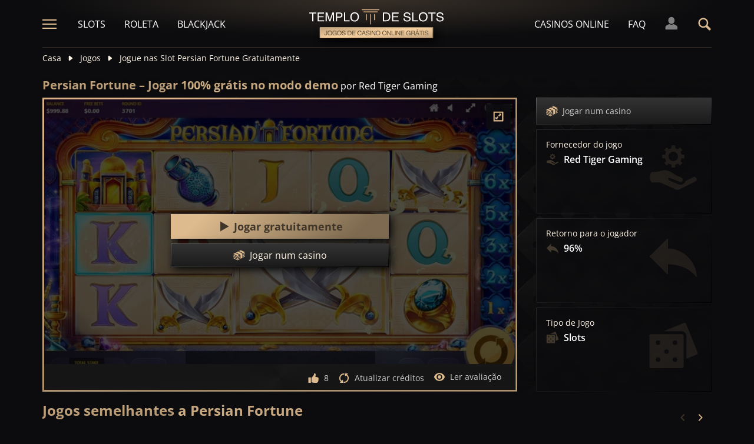

--- FILE ---
content_type: text/html;charset=UTF-8
request_url: https://templodeslots.net/jogo/persian-fortune-slot-demo-jogar-gratis
body_size: 25672
content:
<!DOCTYPE html><html lang="pt"><head><meta charset="utf-8" /><title>Jogar Persian Fortune no modo demo 100% Grátis</title><meta name="viewport" content="width=device-width, initial-scale=1.0, maximum-scale=1.0, user-scalable=no,  target-densityDpi=device-dpi" /><meta content="https://templodeslots.net/jogo/persian-fortune-slot-demo-jogar-gratis" property="og:url" /><meta content="templodeslots.net" property="og:site_name" /><meta content="pt" property="og:locale" /><meta content="templodeslots.net" name="author" /><meta content="summary_large_image" name="twitter:card" /><link rel="canonical" href="https://templodeslots.net/jogo/persian-fortune-slot-demo-jogar-gratis" /><meta name="google-site-verification" content="sxb3c2qyVcD5lNLypxiDVvGJAI3DRzb3rZSbbR6iMDs" /><link rel="alternate" hreflang="x-default" href="https://templeofgames.com/game/persian-fortune-slot-demo-play-free" /><link rel="alternate" hreflang="de" href="https://tempelderslots.at/spiel/persian-fortune-slot-demo-gratis-spielen" /><link rel="alternate" hreflang="pt" href="https://templodeslots.net/jogo/persian-fortune-slot-demo-jogar-gratis" /><link rel="alternate" hreflang="en" href="https://templeofgames.com/game/persian-fortune-slot-demo-play-free" /><link rel="alternate" hreflang="it" href="https://tempiodelleslot.com/gioco/persian-fortune-slot-demo-gioca-gratis" /><link rel="alternate" hreflang="es" href="https://templodeslots.es/juego/juega-gratis-demo-tragamonedas-persian-fortune" /><meta content="Jogar Persian Fortune grátis, sem gastar dinheiro. Jogar demo por diversão, sem necessidade de download ou registo." property="og:description" /><meta name="description" content="Jogar Persian Fortune grátis, sem gastar dinheiro. Jogar demo por diversão, sem necessidade de download ou registo." /><script src="https://static.templodeslots.es/res/a3a84ba0434f8c4319d9395c802486daa/build/scripts.js"></script><style>
            @font-face{font-display:swap;font-family:Open Sans;font-stretch:100%;font-style:normal;font-weight:300;src:url(https://fonts.gstatic.com/s/opensans/v28/memvYaGs126MiZpBA-UvWbX2vVnXBbObj2OVTSKmu1aB.woff2) format("woff2");unicode-range:u+0460-052f,u+1c80-1c88,u+20b4,u+2de0-2dff,u+a640-a69f,u+fe2e-fe2f}@font-face{font-display:swap;font-family:Open Sans;font-stretch:100%;font-style:normal;font-weight:300;src:url(https://fonts.gstatic.com/s/opensans/v28/memvYaGs126MiZpBA-UvWbX2vVnXBbObj2OVTSumu1aB.woff2) format("woff2");unicode-range:u+0400-045f,u+0490-0491,u+04b0-04b1,u+2116}@font-face{font-display:swap;font-family:Open Sans;font-stretch:100%;font-style:normal;font-weight:300;src:url(https://fonts.gstatic.com/s/opensans/v28/memvYaGs126MiZpBA-UvWbX2vVnXBbObj2OVTSOmu1aB.woff2) format("woff2");unicode-range:u+1f??}@font-face{font-display:swap;font-family:Open Sans;font-stretch:100%;font-style:normal;font-weight:300;src:url(https://fonts.gstatic.com/s/opensans/v28/memvYaGs126MiZpBA-UvWbX2vVnXBbObj2OVTSymu1aB.woff2) format("woff2");unicode-range:u+0370-03ff}@font-face{font-display:swap;font-family:Open Sans;font-stretch:100%;font-style:normal;font-weight:300;src:url(https://fonts.gstatic.com/s/opensans/v28/memvYaGs126MiZpBA-UvWbX2vVnXBbObj2OVTS2mu1aB.woff2) format("woff2");unicode-range:u+0590-05ff,u+200c-2010,u+20aa,u+25cc,u+fb1d-fb4f}@font-face{font-display:swap;font-family:Open Sans;font-stretch:100%;font-style:normal;font-weight:300;src:url(https://fonts.gstatic.com/s/opensans/v28/memvYaGs126MiZpBA-UvWbX2vVnXBbObj2OVTSCmu1aB.woff2) format("woff2");unicode-range:u+0102-0103,u+0110-0111,u+0128-0129,u+0168-0169,u+01a0-01a1,u+01af-01b0,u+1ea0-1ef9,u+20ab}@font-face{font-display:swap;font-family:Open Sans;font-stretch:100%;font-style:normal;font-weight:300;src:url(https://fonts.gstatic.com/s/opensans/v28/memvYaGs126MiZpBA-UvWbX2vVnXBbObj2OVTSGmu1aB.woff2) format("woff2");unicode-range:u+0100-024f,u+0259,u+1e??,u+2020,u+20a0-20ab,u+20ad-20cf,u+2113,u+2c60-2c7f,u+a720-a7ff}@font-face{font-display:swap;font-family:Open Sans;font-stretch:100%;font-style:normal;font-weight:300;src:url(https://fonts.gstatic.com/s/opensans/v28/memvYaGs126MiZpBA-UvWbX2vVnXBbObj2OVTS-muw.woff2) format("woff2");unicode-range:u+00??,u+0131,u+0152-0153,u+02bb-02bc,u+02c6,u+02da,u+02dc,u+2000-206f,u+2074,u+20ac,u+2122,u+2191,u+2193,u+2212,u+2215,u+feff,u+fffd}@font-face{font-display:swap;font-family:Open Sans;font-stretch:100%;font-style:normal;font-weight:400;src:url(https://fonts.gstatic.com/s/opensans/v28/memvYaGs126MiZpBA-UvWbX2vVnXBbObj2OVTSKmu1aB.woff2) format("woff2");unicode-range:u+0460-052f,u+1c80-1c88,u+20b4,u+2de0-2dff,u+a640-a69f,u+fe2e-fe2f}@font-face{font-display:swap;font-family:Open Sans;font-stretch:100%;font-style:normal;font-weight:400;src:url(https://fonts.gstatic.com/s/opensans/v28/memvYaGs126MiZpBA-UvWbX2vVnXBbObj2OVTSumu1aB.woff2) format("woff2");unicode-range:u+0400-045f,u+0490-0491,u+04b0-04b1,u+2116}@font-face{font-display:swap;font-family:Open Sans;font-stretch:100%;font-style:normal;font-weight:400;src:url(https://fonts.gstatic.com/s/opensans/v28/memvYaGs126MiZpBA-UvWbX2vVnXBbObj2OVTSOmu1aB.woff2) format("woff2");unicode-range:u+1f??}@font-face{font-display:swap;font-family:Open Sans;font-stretch:100%;font-style:normal;font-weight:400;src:url(https://fonts.gstatic.com/s/opensans/v28/memvYaGs126MiZpBA-UvWbX2vVnXBbObj2OVTSymu1aB.woff2) format("woff2");unicode-range:u+0370-03ff}@font-face{font-display:swap;font-family:Open Sans;font-stretch:100%;font-style:normal;font-weight:400;src:url(https://fonts.gstatic.com/s/opensans/v28/memvYaGs126MiZpBA-UvWbX2vVnXBbObj2OVTS2mu1aB.woff2) format("woff2");unicode-range:u+0590-05ff,u+200c-2010,u+20aa,u+25cc,u+fb1d-fb4f}@font-face{font-display:swap;font-family:Open Sans;font-stretch:100%;font-style:normal;font-weight:400;src:url(https://fonts.gstatic.com/s/opensans/v28/memvYaGs126MiZpBA-UvWbX2vVnXBbObj2OVTSCmu1aB.woff2) format("woff2");unicode-range:u+0102-0103,u+0110-0111,u+0128-0129,u+0168-0169,u+01a0-01a1,u+01af-01b0,u+1ea0-1ef9,u+20ab}@font-face{font-display:swap;font-family:Open Sans;font-stretch:100%;font-style:normal;font-weight:400;src:url(https://fonts.gstatic.com/s/opensans/v28/memvYaGs126MiZpBA-UvWbX2vVnXBbObj2OVTSGmu1aB.woff2) format("woff2");unicode-range:u+0100-024f,u+0259,u+1e??,u+2020,u+20a0-20ab,u+20ad-20cf,u+2113,u+2c60-2c7f,u+a720-a7ff}@font-face{font-display:swap;font-family:Open Sans;font-stretch:100%;font-style:normal;font-weight:400;src:url(https://fonts.gstatic.com/s/opensans/v28/memvYaGs126MiZpBA-UvWbX2vVnXBbObj2OVTS-muw.woff2) format("woff2");unicode-range:u+00??,u+0131,u+0152-0153,u+02bb-02bc,u+02c6,u+02da,u+02dc,u+2000-206f,u+2074,u+20ac,u+2122,u+2191,u+2193,u+2212,u+2215,u+feff,u+fffd}@font-face{font-display:swap;font-family:Open Sans;font-stretch:100%;font-style:normal;font-weight:600;src:url(https://fonts.gstatic.com/s/opensans/v28/memvYaGs126MiZpBA-UvWbX2vVnXBbObj2OVTSKmu1aB.woff2) format("woff2");unicode-range:u+0460-052f,u+1c80-1c88,u+20b4,u+2de0-2dff,u+a640-a69f,u+fe2e-fe2f}@font-face{font-display:swap;font-family:Open Sans;font-stretch:100%;font-style:normal;font-weight:600;src:url(https://fonts.gstatic.com/s/opensans/v28/memvYaGs126MiZpBA-UvWbX2vVnXBbObj2OVTSumu1aB.woff2) format("woff2");unicode-range:u+0400-045f,u+0490-0491,u+04b0-04b1,u+2116}@font-face{font-display:swap;font-family:Open Sans;font-stretch:100%;font-style:normal;font-weight:600;src:url(https://fonts.gstatic.com/s/opensans/v28/memvYaGs126MiZpBA-UvWbX2vVnXBbObj2OVTSOmu1aB.woff2) format("woff2");unicode-range:u+1f??}@font-face{font-display:swap;font-family:Open Sans;font-stretch:100%;font-style:normal;font-weight:600;src:url(https://fonts.gstatic.com/s/opensans/v28/memvYaGs126MiZpBA-UvWbX2vVnXBbObj2OVTSymu1aB.woff2) format("woff2");unicode-range:u+0370-03ff}@font-face{font-display:swap;font-family:Open Sans;font-stretch:100%;font-style:normal;font-weight:600;src:url(https://fonts.gstatic.com/s/opensans/v28/memvYaGs126MiZpBA-UvWbX2vVnXBbObj2OVTS2mu1aB.woff2) format("woff2");unicode-range:u+0590-05ff,u+200c-2010,u+20aa,u+25cc,u+fb1d-fb4f}@font-face{font-display:swap;font-family:Open Sans;font-stretch:100%;font-style:normal;font-weight:600;src:url(https://fonts.gstatic.com/s/opensans/v28/memvYaGs126MiZpBA-UvWbX2vVnXBbObj2OVTSCmu1aB.woff2) format("woff2");unicode-range:u+0102-0103,u+0110-0111,u+0128-0129,u+0168-0169,u+01a0-01a1,u+01af-01b0,u+1ea0-1ef9,u+20ab}@font-face{font-display:swap;font-family:Open Sans;font-stretch:100%;font-style:normal;font-weight:600;src:url(https://fonts.gstatic.com/s/opensans/v28/memvYaGs126MiZpBA-UvWbX2vVnXBbObj2OVTSGmu1aB.woff2) format("woff2");unicode-range:u+0100-024f,u+0259,u+1e??,u+2020,u+20a0-20ab,u+20ad-20cf,u+2113,u+2c60-2c7f,u+a720-a7ff}@font-face{font-display:swap;font-family:Open Sans;font-stretch:100%;font-style:normal;font-weight:600;src:url(https://fonts.gstatic.com/s/opensans/v28/memvYaGs126MiZpBA-UvWbX2vVnXBbObj2OVTS-muw.woff2) format("woff2");unicode-range:u+00??,u+0131,u+0152-0153,u+02bb-02bc,u+02c6,u+02da,u+02dc,u+2000-206f,u+2074,u+20ac,u+2122,u+2191,u+2193,u+2212,u+2215,u+feff,u+fffd}@font-face{font-display:swap;font-family:Open Sans;font-stretch:100%;font-style:normal;font-weight:700;src:url(https://fonts.gstatic.com/s/opensans/v28/memvYaGs126MiZpBA-UvWbX2vVnXBbObj2OVTSKmu1aB.woff2) format("woff2");unicode-range:u+0460-052f,u+1c80-1c88,u+20b4,u+2de0-2dff,u+a640-a69f,u+fe2e-fe2f}@font-face{font-display:swap;font-family:Open Sans;font-stretch:100%;font-style:normal;font-weight:700;src:url(https://fonts.gstatic.com/s/opensans/v28/memvYaGs126MiZpBA-UvWbX2vVnXBbObj2OVTSumu1aB.woff2) format("woff2");unicode-range:u+0400-045f,u+0490-0491,u+04b0-04b1,u+2116}@font-face{font-display:swap;font-family:Open Sans;font-stretch:100%;font-style:normal;font-weight:700;src:url(https://fonts.gstatic.com/s/opensans/v28/memvYaGs126MiZpBA-UvWbX2vVnXBbObj2OVTSOmu1aB.woff2) format("woff2");unicode-range:u+1f??}@font-face{font-display:swap;font-family:Open Sans;font-stretch:100%;font-style:normal;font-weight:700;src:url(https://fonts.gstatic.com/s/opensans/v28/memvYaGs126MiZpBA-UvWbX2vVnXBbObj2OVTSymu1aB.woff2) format("woff2");unicode-range:u+0370-03ff}@font-face{font-display:swap;font-family:Open Sans;font-stretch:100%;font-style:normal;font-weight:700;src:url(https://fonts.gstatic.com/s/opensans/v28/memvYaGs126MiZpBA-UvWbX2vVnXBbObj2OVTS2mu1aB.woff2) format("woff2");unicode-range:u+0590-05ff,u+200c-2010,u+20aa,u+25cc,u+fb1d-fb4f}@font-face{font-display:swap;font-family:Open Sans;font-stretch:100%;font-style:normal;font-weight:700;src:url(https://fonts.gstatic.com/s/opensans/v28/memvYaGs126MiZpBA-UvWbX2vVnXBbObj2OVTSCmu1aB.woff2) format("woff2");unicode-range:u+0102-0103,u+0110-0111,u+0128-0129,u+0168-0169,u+01a0-01a1,u+01af-01b0,u+1ea0-1ef9,u+20ab}@font-face{font-display:swap;font-family:Open Sans;font-stretch:100%;font-style:normal;font-weight:700;src:url(https://fonts.gstatic.com/s/opensans/v28/memvYaGs126MiZpBA-UvWbX2vVnXBbObj2OVTSGmu1aB.woff2) format("woff2");unicode-range:u+0100-024f,u+0259,u+1e??,u+2020,u+20a0-20ab,u+20ad-20cf,u+2113,u+2c60-2c7f,u+a720-a7ff}@font-face{font-display:swap;font-family:Open Sans;font-stretch:100%;font-style:normal;font-weight:700;src:url(https://fonts.gstatic.com/s/opensans/v28/memvYaGs126MiZpBA-UvWbX2vVnXBbObj2OVTS-muw.woff2) format("woff2");unicode-range:u+00??,u+0131,u+0152-0153,u+02bb-02bc,u+02c6,u+02da,u+02dc,u+2000-206f,u+2074,u+20ac,u+2122,u+2191,u+2193,u+2212,u+2215,u+feff,u+fffd}.sitemap-page .delimiter{height:1px;margin:16px 0}@media (min-width:992px){.sitemap-page .delimiter{margin:24px 0}}.link-groups-wrapper{display:flex;flex-wrap:wrap;gap:16px}.link-groups-wrapper .link-group{flex:0 0 calc(100% - 16px)}.link-groups-wrapper .links{column-count:1;margin-bottom:-8px}@media (min-width:768px){.link-groups-wrapper .links{column-count:2}}@media (min-width:992px){.link-groups-wrapper .links{column-count:3}}.link-groups-wrapper .links a{display:block}.link-groups-wrapper a:not(.btn){display:block;padding-bottom:8px}a,abbr,acronym,address,applet,article,aside,audio,b,big,blockquote,body,canvas,caption,center,cite,code,dd,del,details,dfn,div,dl,dt,em,embed,fieldset,figcaption,figure,footer,form,h1,h2,h3,h4,h5,h6,header,hgroup,html,i,iframe,img,ins,kbd,label,legend,li,mark,menu,nav,object,ol,output,p,pre,q,ruby,s,samp,section,small,span,strike,strong,sub,summary,sup,table,tbody,td,tfoot,th,thead,time,tr,tt,u,ul,var,video{border:0;font-size:100%;font:inherit;margin:0;padding:0;vertical-align:baseline}article,aside,details,figcaption,figure,footer,header,hgroup,menu,nav,section{display:block}body{line-height:1}ol,ul{list-style:none}blockquote,q{quotes:none}blockquote:after,blockquote:before,q:after,q:before{content:"";content:none}table{border-collapse:collapse;border-spacing:0}:active,:focus,a,input{outline:0!important;-moz-outline-style:none!important}a{background-color:transparent;text-decoration:none}a:active,a:hover{outline:0}button,input,select,textarea{font-family:inherit;font-size:inherit;line-height:inherit}b{font-weight:700}i{font-style:italic}strong{font-weight:700}html{-webkit-text-size-adjust:100%}.text-left{text-align:left}.w-full{width:100%}.none{display:none}.flex{display:flex}.inherit{display:inherit}.inline-flex{display:inline-flex}@media (min-width:568px){.xs\:flex{display:flex}}@media (min-width:768px){.sm\:flex{display:flex}}.block{display:block}@media (min-width:568px){.xs\:block{display:block}}@media (min-width:768px){.sm\:block{display:block}}@media (min-width:992px){.md\:flex{display:flex}.md\:block{display:block}}@media (min-width:1200px){.lg\:block{display:block}}@media (min-width:568px){.xs\:none{display:none}}@media (min-width:768px){.sm\:none{display:none}}.flex-inline{display:inline-flex}.flex-1{flex:1}.flex-2{flex:2}.order-1{order:1}.flex-col{flex-direction:column}.flex-wrap{flex-wrap:wrap}.justify-between{justify-content:space-between}@media (min-width:768px){.sm\:justify-between{justify-content:space-between}}.justify-evenly{justify-content:space-evenly}.justify-center{justify-content:center}.justify-end{justify-content:flex-end}.justify-start{justify-content:flex-start}@media (min-width:568px){.xs\:justify-start{justify-content:flex-start}.xs\:justify-end{justify-content:flex-end}}@media (min-width:768px){.sm\:justify-start{justify-content:flex-start}}.content-between{align-content:space-between}.items-center{align-items:center}@media (min-width:568px){.xs\:items-start{align-items:flex-start}}.items-start{align-items:start}.items-stretch{align-items:stretch}.items-baseline{align-items:baseline}.self-center{align-self:center}.flex-no-shrink{flex-shrink:0}.self-right{align-self:right}.flex-row{flex-direction:row;height:100%}.flex-column{flex-direction:column}@media (min-width:568px){.xs\:flex-row{flex-direction:row}}@media (min-width:768px){.sm\:flex-row{flex-direction:row}}.basis-100{flex-basis:100%}.my-m{margin-bottom:16px;margin-top:16px}.my-l{margin-bottom:20px;margin-top:20px}.my-xl{margin-bottom:24px;margin-top:24px}.my-xs{margin-bottom:4px;margin-top:4px}.my-xxs{margin-bottom:2px;margin-top:2px}.my-s{margin-bottom:8px;margin-top:8px}.my-xxl{margin-bottom:48px;margin-top:48px}.my-auto{margin-bottom:auto;margin-top:auto}.mx-auto{margin-right:auto}.ml-auto,.mx-auto{margin-left:auto}.mr-auto{margin-right:auto}.gap-s{gap:8px}@media (min-width:768px){.sm\:ml-auto{margin-left:auto}.sm\:ml-s{margin-left:8px}}.mx-s{margin-left:8px;margin-right:8px}.mx-xs{margin-left:4px;margin-right:4px}.mx-m{margin-left:16px;margin-right:16px}.mx-l{margin-left:20px;margin-right:20px}.mx-xxs{margin-left:2px;margin-right:2px}.mt-xxs{margin-top:2px}.mt-xs{margin-top:4px}.mt-s{margin-top:8px}.mt-m{margin-top:16px}.mt-l{margin-top:20px}.mt-xl{margin-top:24px}.mt-xxl{margin-top:48px}.mr-xs{margin-right:4px}.mr-s{margin-right:8px}.mr-m{margin-right:16px}.ml-m{margin-left:16px}.ml-s{margin-left:8px}.ml-xs{margin-left:4px}.mb-xxs{margin-bottom:2px}.mb-xs{margin-bottom:4px}.mb-s{margin-bottom:8px}.mb-m{margin-bottom:16px}.mb-l{margin-bottom:20px}.mb-xl{margin-bottom:24px}.mb-xxl{margin-bottom:48px}.px-s{padding-left:8px;padding-right:8px}.px-m{padding-left:16px;padding-right:16px}.py-m{padding-bottom:16px;padding-top:16px}.py-l{padding-bottom:20px;padding-top:20px}.py-xxl{padding-bottom:48px;padding-top:48px}.py-s{padding-bottom:8px;padding-top:8px}.my-32-res{margin:24px 0}@media (min-width:992px){.my-32-res{margin:32px 0}}.mt-32-res{margin-top:16px}@media (min-width:768px){.mt-32-res{margin-top:24px}}@media (min-width:1200px){.mt-32-res{margin-top:32px}}.my-16-res{margin:8px 0}@media (min-width:768px){.my-16-res{margin:16px 0}}.mx-auto-res{margin:0 8px}@media (min-width:768px){.mx-auto-res{margin:0 16px}}@media (min-width:992px){.mx-auto-res{margin:0 24px}}@media (min-width:1200px){.mx-auto-res{margin:0 auto}}@media (min-width:568px){.sm\:px-s{padding-left:8px;padding-right:8px}}@media (min-width:992px){.md\:px-0{padding-left:0;padding-right:0}}@media (min-width:568px){.sm\:px-0{padding-left:0;padding-right:0}}@media (min-width:768px){.sm\:my-xxl{margin-bottom:48px;margin-top:48px}}@media (min-width:568px){.xs\:mx-auto{margin-left:auto;margin-right:auto}}@media (min-width:768px){.sm\:mx-auto{margin-left:auto;margin-right:auto}.sm\:ml-xs{margin-left:4px}}.mt-0{margin-top:0}.hidden{display:none}.visible{display:block!important}@-ms-viewport{width:device-width}.visible-lg,.visible-md,.visible-sm,.visible-xs,.visible-xxs{display:none!important}@media (max-width:568px){.visible-xxs{display:block!important}}@media (min-width:380px) and (max-width:767px){.visible-xs{display:block!important}}@media (min-width:768px) and (max-width:991px){.visible-sm{display:block!important}}@media (min-width:992px) and (max-width:1199px){.visible-md{display:block!important}}@media (min-width:1200px){.visible-lg{display:block!important}}@media (max-width:568px){.hidden-xxs{display:none!important}}@media (min-width:568px) and (max-width:767px){.hidden-xs{display:none!important}}@media (min-width:768px) and (max-width:991px){.hidden-sm{display:none!important}}@media (min-width:992px) and (max-width:1199px){.hidden-md{display:none!important}}@media (min-width:1200px){.hidden-lg{display:none!important}}.container{margin:0 auto;max-width:1200px;padding:0 8px}@media (min-width:568px){.container{padding:0 16px}}@media (min-width:768px){.container{padding:0 32px}}.header-breadcrumb{display:none}@media (min-width:768px){.header-breadcrumb{display:block}}.header-breadcrumb .item,.header-breadcrumb a{color:#fff5e7;display:inline-block;fill:#fff5e7;font-size:14px;line-height:18px;margin:8px 0 16px}.header-breadcrumb svg{height:12px;margin:0 8px -1px;width:16px}.header-breadcrumb a{transition:color .3s ease}.header-breadcrumb a:hover{color:#debb8e}.sans-24{font-size:18px;font-weight:700;line-height:24px}@media (min-width:992px){.sans-24{font-size:20px;line-height:24px}}.sans-32{font-size:20px;font-weight:700;line-height:26px}@media (min-width:768px){.sans-32{font-size:22px;line-height:28px}}@media (min-width:992px){.sans-32{font-size:24px;line-height:32px}}p{font-size:16px;line-height:26px}.typography h2{background:#debb8e;background:conic-gradient(from 41.85deg at 50% 50%,#ab906d -1.82deg,#debb8e 90.61deg,hsla(34,27%,55%,.87) 175.98deg,#debb8e 271.5deg,#ab906d 358.18deg,#debb8e 450.61deg);-webkit-background-clip:text;color:#debb8e;font-size:20px;font-weight:700;line-height:26px;margin-bottom:6px;-webkit-text-fill-color:transparent;-webkit-box-decoration-break:clone}@media (min-width:768px){.typography h2{font-size:22px;line-height:28px;margin-bottom:16px}}@media (min-width:992px){.typography h2{font-size:24px;line-height:32px}}.typography h3{color:#debb8e;font-size:20px;font-weight:700;line-height:26px;margin-bottom:8px}@media (min-width:768px){.typography h3{margin-bottom:16px}}@media (min-width:992px){.typography h3{font-size:22px;line-height:28px;margin-bottom:16px}}.typography h4{color:#debb8e;font-size:18px;font-weight:700;line-height:24px;margin-bottom:8px}@media (min-width:768px){.typography h4{margin-bottom:16px}}@media (min-width:992px){.typography h4{font-size:20px;line-height:26px;margin-bottom:16px}}.typography h5{color:#debb8e;font-size:16px;font-weight:700;line-height:24px;margin-bottom:8px}@media (min-width:768px){.typography h5{margin-bottom:16px}}@media (min-width:992px){.typography h5{font-size:18px;line-height:26px;margin-bottom:16px}}.typography a,.typography p{color:#fff5e7;font-size:16px;font-weight:100;line-height:26px;margin-bottom:16px}.typography .text-bold,.typography a,.typography b,.typography strong{font-weight:700}.typography a:hover{text-decoration:underline}.typography ol li,.typography ul li{color:#fff5e7;font-size:16px;line-height:24px;margin:8px 0 8px 36px}.typography ul{list-style:url(https://static.templodeslots.es/res/c70d62a51b84b42fab685d159b628670a/images/bullet.svg)}.typography ol{list-style-type:decimal}.typography a{background:hsla(34,55%,71%,.25);color:#debb8e;line-height:18px;padding:0 4px;transition:all .1s ease}.typography a:hover{background:hsla(34,55%,71%,.1);color:#debb8e;text-decoration:none}.typography .video-wrapper{height:0;margin-bottom:16px;padding-bottom:56.25%;padding-top:25px;position:relative}.typography .video{height:100%;left:0;position:absolute;top:0;width:100%}.typography figcaption{color:#fff5e7;font-size:16px;line-height:26px;margin-bottom:16px;margin-top:10px;text-align:center}.typography a.anchor{display:inline-block;height:1px;margin-top:-1em;visibility:hidden;width:1px}.game-review-meta{align-items:center;display:inline-flex;font-weight:300;margin-bottom:16px}.game-review-meta-info{color:#fff5e7;display:flex;flex-direction:column;font-size:14px;line-height:18px}.game-review-meta-info a{color:#debb8e;font-weight:700}.game-review-meta-author{font-weight:700}.game-review-meta-avatar svg{fill:#debb8e;margin-right:8px}.clickthroughlink-info{cursor:pointer;font-size:11px;line-height:13px;margin:4px 0}.btn-anthracite{background:#0c0c0e;background:var(--a-btn-fill);border:1px solid;border-image-slice:1;border-image-source:var(--a-btn-stk);color:#ccc;cursor:pointer;font-size:14px;font-weight:700;line-height:18px;padding:12px 16px;text-transform:uppercase;transition:all .2s ease;user-select:none}@media (min-width:768px){.btn-anthracite{font-size:16px;line-height:20px;padding:16px 24px}}.btn-anthracite:hover{background:var(--a-btn-fill-h);border-image-source:var(--a-btn-stk-h);color:#debb8e}.btn-anthracite.btn-disabled,.btn-anthracite[disabled]{color:#4d4d4d}.btn-gold{background:#debb8e;background:var(--g-btn-fill);border:1px solid;border-image-slice:1;border-image-source:var(--g-btn-stk);color:#403629;cursor:pointer;font-size:14px;font-weight:700;line-height:18px;padding:12px 16px;text-transform:uppercase;transition:all .2s ease;user-select:none}@media (min-width:768px){.btn-gold{font-size:16px;line-height:20px;padding:16px 24px}}.btn-gold:hover{background:var(--g-btn-fill-h);border-image-source:var(--g-btn-stk-h);color:#fff5e7}.btn-gold.btn-disabled,.btn-gold[disabled]{background:var(--g-btn-fill-d);border-image-source:var(--g-btn-stk-d);color:#ccc}.main-header{position:sticky;-webkit-position:-webkit-sticky;top:0;z-index:100}.main-header:before{background:#0c0c0e;bottom:0;content:" ";display:inline-block;left:0;position:absolute;right:0;top:0;z-index:-1}.header-tdj{height:66px;padding:0 16px}@media (min-width:768px){.header-tdj{height:82px;padding:0}}.header-tdj svg{height:24px;width:24px}.header-tdj:before{background:radial-gradient(50% 50% at 50% 50%,hsla(34,55%,71%,.2) 0,hsla(0,0%,77%,0) 100%);height:128px;left:0;top:-64px;width:100%;z-index:-1}.header-tdj:after,.header-tdj:before{content:"";display:block;position:absolute}.header-tdj:after{background:linear-gradient(180deg,#debb8e,hsla(34,55%,71%,0));border-radius:2px;bottom:0;height:2px;left:8px;opacity:.25;width:calc(100% - 16px)}@media (min-width:768px){.header-tdj:after{left:0;width:100%}}.logo-tdj{left:50%;position:absolute;top:16px;transform:translateX(-50%);transition:all .3s ease;width:154px}@media (min-width:568px){.logo-tdj{top:10px;width:202px}}@media (min-width:768px){.logo-tdj{top:16px;width:230px}}.logo-tdj:hover{filter:drop-shadow(0 0 8px rgba(222,187,142,.5))}.nav-link-tdj{color:#fff;font-size:16px;line-height:24px;margin:0 16px;text-transform:uppercase;transition:color .3s ease}.nav-link-tdj:first-of-type{margin-left:24px}.nav-link-tdj:last-of-type{margin-right:32px}.nav-link-tdj.active,.nav-link-tdj:hover{color:#debb8e}.page-header{align-items:center;display:flex;flex-direction:column;padding:16px 0;position:relative}.page-header.text-left{align-items:flex-start}@media (min-width:568px){.page-header{flex-direction:row}}.page-header h1{background:#debb8e;background:conic-gradient(from 41.85deg at 50% 50%,#ab906d -1.82deg,#debb8e 90.61deg,hsla(34,27%,55%,.87) 175.98deg,#debb8e 271.5deg,#ab906d 358.18deg,#debb8e 450.61deg);-webkit-background-clip:text;color:#debb8e;-webkit-text-fill-color:transparent;-webkit-box-decoration-break:clone}.page-header .desc{font-size:16px;font-weight:300;line-height:26px}.page-header img{max-width:200px;object-fit:contain}@media (min-width:768px){.page-header img{margin:0 76px}}.page-header .page-header-img{align-items:center;display:flex;height:128px;justify-content:center;margin-top:3em;position:relative;width:220px}@media (min-width:768px){.page-header .page-header-img{margin-left:auto;margin-top:0}}.page-header:before{height:14px;top:-8px}.page-header:after,.page-header:before{content:" ";display:block;left:0;position:absolute;width:100%;z-index:-1}.page-header:after{bottom:-5px;height:10px}.page-header-heading{z-index:10}.main-header .search-box-wrapper{display:none;position:absolute;right:0;width:0}.main-header .search-box-wrapper svg{height:16px;width:16px}.main-header .search-box-wrapper input{background:#0c0c0e}.games-filter-row{display:flex;flex-direction:column;position:relative}@media (min-width:568px){.games-filter-row{align-items:center;flex-direction:row}}.games-filter-row:before{background:radial-gradient(50% 50% at 50% 50%,hsla(34,55%,71%,.15) 0,hsla(0,0%,77%,0) 100%);content:" ";display:block;height:112px;left:0;position:absolute;top:-59px;width:100%;z-index:-1}.games-filter-row-section{display:flex;flex-direction:column;margin-bottom:8px}@media (min-width:568px){.games-filter-row-section{margin-bottom:0}}.games-filter-row-section:first-of-type{flex:1}@media (min-width:1200px){.games-filter-row-section{align-items:center;flex-direction:row}}.filter-header,.games-filter-label{color:#fff5e7;font-size:12px;font-weight:700;line-height:16px;margin-bottom:4px;margin-right:8px;text-transform:uppercase}@media (min-width:1200px){.filter-header,.games-filter-label{margin-bottom:0;white-space:nowrap}}.filter-header{color:grey;margin:0;width:100%}@media (min-width:1200px){.filter-header{margin-right:8px;width:auto}.casino-list .filter-header{display:none}}.games-top-filters{display:flex;flex:1}@media (min-width:568px){.games-top-filters{margin-right:10px}}.filter-mobile-popup-wrapper{display:none;flex:1}@media (min-width:568px){.filter-mobile-popup-wrapper{display:flex}}.filter-mobile-popup-wrapper .close-btn{align-items:center;display:flex;height:42px;justify-content:center;padding:0;position:fixed;right:8px;top:8px;width:42px}@media (min-width:568px){.filter-mobile-popup-wrapper .close-btn{display:none}}.filter-mobile-popup-wrapper .close-btn svg{fill:#debb8e}.filter-group-heading-count-wrapper{margin-left:auto}.filter-mobile-popup-controls{display:flex;flex:1}.filter-mobile-popup-controls .btn-anthracite{color:#fff5e7;flex:1;font-size:14px;font-weight:400;height:40px;line-height:24px;text-transform:none}.filter-mobile-popup-controls .filter-group-heading-count{margin-left:auto}.filter-mobile-popup-controls .filter-group-heading-count+svg{margin-left:8px}.filter-mobile-popup-controls .filter-group-heading-count[data-cnt="0"]+svg{margin-left:auto}@media (min-width:568px){.filter-mobile-popup-controls{display:none}}@media (max-width:567px){.filter-mobile-popup-wrapper.expanded{bottom:0;display:block;left:0;position:fixed;right:0;top:0;z-index:4004}}.filter-mobile-popup-wrapper.expanded .filter-group-content,.filter-mobile-popup-wrapper.expanded .filter-group-top{display:block}@media (max-width:567px){.filter-mobile-popup-main-content{flex-direction:column;height:calc(100vh - 160px);left:8px;position:fixed;top:50%;transform:translateY(-50%);width:calc(100vw - 16px)}}.filter-mobile-popup-wrapper.expanded .filter-group-top{flex:0}@media (max-width:567px){.filter-group-top .filter-group-content-scrollable,.filter-group-top .filter-search-input-wrapper+.filter-group-content-scrollable{display:none;max-height:0}.filter-group-top .filter-search-input-wrapper{display:none}.filter-group-top.expanded .filter-group-content-scrollable{display:flex;max-height:calc(60vh - 55px)}.filter-group-top.expanded .filter-search-input-wrapper+.filter-group-content-scrollable{display:flex;max-height:calc(60vh - 100px)}.filter-group-top.expanded .filter-search-input-wrapper{display:flex}}.filter-mobile-popup-buttons{margin-top:8px}@media (min-width:568px){.filter-mobile-popup-buttons{display:none}}.filter-mobile-popup-buttons .btn-apply-filter,.filter-mobile-popup-buttons .btn-clear-filter{align-items:center;display:flex;flex-grow:1;height:42px;justify-content:center;width:50%}.filter-mobile-popup-buttons .btn-apply-filter svg,.filter-mobile-popup-buttons .btn-clear-filter svg{margin-right:8px}.filter-mobile-popup-buttons .btn-clear-filter{color:#fff5e7}.filter-mobile-popup-buttons .btn-clear-filter svg{fill:#debb8e}.filter-mobile-popup-buttons .btn-apply-filter svg{fill:#403629}.games-count-title{background:#debb8e;background:conic-gradient(from 41.85deg at 50% 50%,#ab906d -1.82deg,#debb8e 90.61deg,hsla(34,27%,55%,.87) 175.98deg,#debb8e 271.5deg,#ab906d 358.18deg,#debb8e 450.61deg);-webkit-background-clip:text;color:#debb8e;font-size:22px;line-height:28px;-webkit-text-fill-color:transparent;-webkit-box-decoration-break:clone;margin-bottom:8px}.filter-group-top{flex:1;min-width:0;transition:all .1s ease}@media (min-width:768px){.filter-group-top{min-width:auto}}@media (min-width:568px){.filter-group-top{margin:0 4px}}@media (min-width:992px){.filter-group-top:first-of-type{margin:0 8px}}.filter-group-top:first-of-type{margin-left:0}.filter-group-top:last-of-type{margin-right:0}.btn-filter-group{cursor:pointer;display:flex;-webkit-tap-highlight-color:transparent;-webkit-touch-callout:none;padding:7px;-webkit-user-select:none;-khtml-user-select:none;-moz-user-select:none;-ms-user-select:none;user-select:none}@media (max-width:567px){.btn-filter-group{align-items:center;background:var(--a-btn-fill-d);display:flex;font-weight:400;justify-content:space-between;padding:8px}.btn-filter-group .filter-group-heading-name{color:#debb8e;font-size:20px;line-height:26px}.btn-filter-group svg{fill:#debb8e}.btn-filter-group .filter-group-heading-count{display:none}.btn-filter-group .btn-filter-inner{justify-content:flex-start}.btn-filter-group .filter-arrow-wrapper{display:flex;transform:rotate(-90deg);transition:transform .1s ease}.btn-filter-group .filter-arrow-wrapper svg{height:20px;width:20px}}@media (min-width:568px){.btn-filter-group{background:var(--a-btn-fill);border:1px solid;border-image-slice:1;border-image-source:var(--a-btn-stk);transition:all .1s ease}}@media (min-width:768px){.btn-filter-group:hover{background:var(--a-btn-fill-h);border-image-source:var(--a-btn-stk-h)}}.filter-group-heading-name{color:#fff5e7;font-size:14px;line-height:24px;max-width:65%;overflow:hidden;text-overflow:ellipsis;white-space:pre}@media (min-width:768px){.filter-group-heading-name{max-width:none;overflow:initial;text-overflow:clip}}@media (min-width:992px){.filter-group-heading-name{display:flex}}.btn-filter-inner{align-items:center;display:flex;flex-grow:1;justify-content:center}@media (min-width:992px){.btn-filter-inner{justify-content:flex-start}}.filter-icon-wrapper{display:flex;fill:#debb8e}.filter-icon-wrapper+.filter-group-heading-name{margin-left:8px}.filter-arrow-wrapper{align-items:center;display:none;fill:#debb8e;margin-left:8px}.filter-arrow-wrapper svg{height:12px;width:12px}@media (min-width:992px){.filter-arrow-wrapper{display:flex}}.filter-group-heading-count{background:#debb8e;color:#403629;display:inline-block;font-size:12px;font-weight:700;line-height:12px;margin-left:8px;padding:3px 4px}.filter-group-heading-count[data-cnt="0"]{display:none}@media (max-width:567px){.expanded .filter-group-heading-count{margin-left:auto}}.filter-group-divider{position:relative;width:2px;z-index:1}@media (min-width:568px){.filter-group-divider{display:none}}.filter-group-divider:before{background:linear-gradient(180deg,#333 -29.62%,#020202 70.38%);left:0}.filter-group-divider:after,.filter-group-divider:before{bottom:0;content:" ";display:block;position:absolute;top:0;width:1px}.filter-group-divider:after{background:linear-gradient(180deg,#666,#353535);right:0}@media (min-width:992px){.games-filter-select{min-width:259px}}@media (min-width:1200px){.games-filter-select{min-width:160px}}.filter-group-top .filter-group-content{display:none}.filter-group-top.expanded{position:relative}.filter-group-top.expanded .btn-filter-group{border-bottom:1px #0c0c0e}.filter-group-top.expanded .filter-group-content{display:block;width:100%}@media (min-width:568px){.filter-group-top.expanded .filter-group-content{position:absolute}}.filter-group-top.expanded .filter-arrow-wrapper{display:flex;transform:rotate(0deg)}@media (max-width:567px){.filter-group-top.expanded .filter-arrow-wrapper{margin-left:auto}}#left-filter{display:flex;flex-grow:1}@media (max-width:567px){.filter-search-input-wrapper{border-left:2px solid #1b1b1b;border-right:2px solid #1b1b1b}.filter-search-input-wrapper input{font-size:18px;line-height:24px}.filter-search-input-wrapper input::placeholder{color:#857055}.filter-search-input-wrapper svg{height:16px;right:14px;top:50%;transform:translateY(-50%);width:16px}}.game-carousel-panel{margin-top:16px}.game-carousel-panel .carousel-title{background:#debb8e;background:conic-gradient(from 41.85deg at 50% 50%,#ab906d -1.82deg,#debb8e 90.61deg,hsla(34,27%,55%,.87) 175.98deg,#debb8e 271.5deg,#ab906d 358.18deg,#debb8e 450.61deg);-webkit-background-clip:text;color:#debb8e;margin-bottom:4px;-webkit-text-fill-color:transparent;-webkit-box-decoration-break:clone}@media (min-width:568px){.game-carousel-panel .carousel-title{margin-bottom:8px}}.game-item-info-wrapper{font-size:14px;line-height:20px;margin-top:4px}@media (min-width:768px){.game-item-info-wrapper{font-size:16px;line-height:20px;margin-top:8px}}.game-item-info-wrapper .game-name{color:#fff5e7}.game-item-info-wrapper .game-provider{color:#debb8e}.game-item-info-wrapper:hover a{text-decoration:underline;text-decoration-color:#fff5e7}.game-carousel-panel .game-items{display:flex;margin-bottom:48px;outline:0;overflow:auto}@media (min-width:992px){.game-carousel-panel .game-items{overflow-x:hidden!important}}.game-items{user-select:none}.game-items .flickity-button{appearance:none;background:transparent;border:none;cursor:pointer;display:none;height:24px;position:absolute;top:-32px;transition:all .2s ease;width:24px;z-index:12}.game-items .flickity-button:hover{background:hsla(34,55%,71%,.1)}.game-items .flickity-button:active{background:hsla(34,55%,71%,.25)}.game-items .flickity-button svg{fill:#debb8e;height:16px;transition:all .2s ease;width:16px}.game-items .flickity-button[disabled] svg{fill:#403629}@media (min-width:768px){.game-items .flickity-button{align-items:center;display:flex;justify-content:center}}.game-items .flickity-prev-next-button.previous{right:44px}.game-items .flickity-prev-next-button.next{right:16px}.game-items-wrapper{margin:8px -8px;position:relative}.game-items-wrapper:after{background:linear-gradient(90deg,transparent 0,#0c0c0e);bottom:0;content:" ";display:inline-block;pointer-events:none;position:absolute;right:0;top:0;width:55px}.game-item-wrapper{flex:0 0 calc(50% - 16px);padding:0 8px;width:calc(50% - 16px)}@media (min-width:568px){.game-item-wrapper{flex:0 0 calc(28.57% - 16px);width:calc(28.57% - 16px)}}@media (min-width:768px){.game-item-wrapper{flex:0 0 calc(22.22% - 16px);width:calc(22.22% - 16px)}}@media (min-width:992px){.game-item-wrapper{flex:0 0 calc(18.18% - 16px);padding:0 8px;width:calc(18.18% - 16px)}}@media (min-width:1200px){.game-item-wrapper{flex:0 0 calc(18.18% - 16px);width:calc(18.18% - 16px)}}.game-item{cursor:pointer;overflow:hidden;position:relative}.game-item:hover .game-item-overlay{background:linear-gradient(180deg,#000,transparent 46.35%,#000),rgba(0,0,0,.6);overflow:hidden;transition:background .15s ease}.game-item:hover .game-item-overlay-inner{opacity:1;transform:translateX(0)}.game-item .game-item-overlay-inner{bottom:0;left:0;opacity:0;position:absolute;right:0;top:0;transform:translateY(150%);transition:transform .3s ease}.game-item .play-for-free-icon{height:128px;left:50%;position:absolute;top:50%;transform:translateX(-45%) translateY(-50%);width:128px}.game-item .play-for-free{bottom:16px;color:#debb8e;font-size:18px;position:absolute;text-align:center;text-transform:uppercase;width:100%}.game-item-img{aspect-ratio:270/208;display:block;position:relative;width:100%}.game-item-img img{height:auto;width:100%}.flickity-viewport{height:100%;overflow:hidden;position:relative}.flickity-page-dots{display:block;left:50%;list-style:none;margin-top:16px;padding:0;position:absolute;text-align:center;transform:translateX(-50%) translateY(-8px)}.flickity-page-dots .dot{background:hsla(34,55%,71%,.25);border-radius:4px;cursor:pointer;display:inline-block;height:6px;margin:4px;transition:all .15s ease;width:6px}.flickity-page-dots .dot:hover{background:#debb8e}.flickity-page-dots .dot.is-selected{background:#debb8e;width:12px}.menu-drawer{-webkit-backdrop-filter:blur(32px);backdrop-filter:blur(32px);background:rgba(12,12,14,.8);box-shadow:4px 4px 8px rgba(0,0,0,.8);height:100vh;left:0;max-width:304px;overflow-y:scroll;padding:8px;position:fixed;top:0;transform:translateX(-110%);transition:transform .23s ease-out;width:77%;z-index:4004}.menu-drawer.is-active{transform:translateX(0)}@media (min-width:992px){.menu-drawer{max-width:380px}}.menu-drawer hr{background:linear-gradient(180deg,#debb8e,hsla(34,55%,71%,0));border:none;border-radius:2px;height:2px;margin:16px 0;opacity:.25;width:100%}@media (min-width:992px){.menu-drawer hr{margin:16px 8px;width:calc(100% - 16px)}}.cg-select{position:relative}.cg-select select{appearance:none;-webkit-appearance:none;background:rgba(12,12,14,.5);border:1px solid;border-image-slice:1;border-image-source:linear-gradient(135deg,#debb8e 13.56%,#7d6a50 84.75%);color:#debb8e;font-size:14px;line-height:24px;padding:7px 34px 7px 7px;width:100%}.cg-select select:hover{box-shadow:0 0 8px hsla(34,55%,71%,.5)}.cg-select select:focus{-webkit-backdrop-filter:blur(10px);backdrop-filter:blur(10px);background:linear-gradient(0deg,rgba(0,0,0,.2),rgba(0,0,0,.2)),linear-gradient(180deg,#1b1b1b,#333)}.cg-select select *{-webkit-backdrop-filter:blur(8px);backdrop-filter:blur(8px);background:rgba(12,12,14,.8);color:#fff5e7}.cg-select svg{background:rgba(12,12,14,.5);fill:#debb8e;pointer-events:none;position:absolute;right:8px;top:14px}@media (min-width:992px){.cg-select svg{top:11px}}.active-filter-groups{align-items:center;display:flex;flex-wrap:wrap;margin:8px 0 16px}@media (min-width:992px){.active-filter-groups{margin-top:8px}}.active-filter-group{display:inline-flex;font-size:0}.filter-item-active{align-items:center;background:conic-gradient(from 90.01deg at 50% 50%,#181819 -55.64deg,#131314 55.06deg,#181819 134.78deg,#131314 225.1deg,#181819 304.36deg,#131314 415.06deg),#0c0c0e;color:grey;cursor:pointer;display:inline-flex;font-size:12px;font-weight:700;line-height:16px;margin:4px;padding:4px;text-transform:uppercase;transition:all .2s ease}.filter-item-active svg{fill:grey;height:12px;width:12px}.filter-item-active:hover{color:#debb8e}.filter-item-active:hover svg{fill:#debb8e}.filter-item-active .active-filter-abort{margin-left:8px}.filter-item-active:first-of-type{margin-left:0}.filter-item-clear{background:#403629;color:#debb8e}.filter-item-clear svg{fill:#debb8e}.filter-item-clear:hover{background:#857055;color:#fff5e7}.filter-item-clear:hover svg{fill:#fff5e7}.filter-item-clear .active-filter-filter-icon{height:16px;margin-right:8px;width:16px}@media (min-width:768px){.casinos-filters{margin-left:auto}}.casinos-filter-row{display:flex;flex-direction:column;position:relative}@media (min-width:568px){.casinos-filter-row{align-items:center;flex-direction:row}}.casinos-filter-row:before{background:radial-gradient(50% 50% at 50% 50%,hsla(34,55%,71%,.15) 0,hsla(0,0%,77%,0) 100%);content:" ";display:block;height:112px;left:0;position:absolute;top:-59px;width:100%;z-index:-1}.casinos-filter-row-section{display:flex;flex-direction:column;margin-bottom:8px;width:100%}@media (min-width:568px){.casinos-filter-row-section{align-items:flex-start;flex-direction:column;margin-bottom:0;width:auto}}.casinos-filter-row-section:first-of-type{flex:1}@media (min-width:1200px){.casinos-filter-row-section{align-items:center;flex-direction:row}}.casinos-filter-label{color:#fff5e7;font-size:12px;font-weight:700;line-height:16px;margin-right:auto;text-transform:uppercase}@media (min-width:568px){.casinos-filter-label{margin-bottom:4px;margin-right:8px}}@media (min-width:1200px){.casinos-filter-label{margin-bottom:0}}.casinos-list-header>span{background:#debb8e;background:conic-gradient(from 41.85deg at 50% 50%,#ab906d -1.82deg,#debb8e 90.61deg,hsla(34,27%,55%,.87) 175.98deg,#debb8e 271.5deg,#ab906d 358.18deg,#debb8e 450.61deg);-webkit-background-clip:text;color:#debb8e;flex-grow:1;font-size:20px;font-weight:700;line-height:26px;-webkit-text-fill-color:transparent;-webkit-box-decoration-break:clone}@media (min-width:992px){.casinos-list-header>span{font-size:24px;line-height:32px}}.casinos-list-header:after{background:linear-gradient(180deg,#debb8e,hsla(34,55%,71%,0));border-radius:2px;content:"";display:block;height:2px;margin-bottom:8px;margin-top:8px;opacity:.25;width:100%}@media (min-width:568px){.casinos-list-header:after{display:none}}.casinos-top-filters{display:flex;flex:1}@media (max-width:567px){.casinos-top-filters{background:var(--a-btn-fill);border:1px solid;border-image-slice:1;border-image-source:var(--a-btn-stk)}}@media (min-width:568px){.casinos-top-filters .filter-group-top{margin-right:0;width:218px}.casinos-top-filters .filter-group-top:first-of-type{margin-right:8px}}.casino-list{margin-top:16px}.casino-list .active-filter-groups{margin-top:-16px}.casino-card{background:linear-gradient(180deg,#1f1f1f .05%,#121212);display:flex;flex-direction:column;margin-bottom:16px;padding:8px;transition:box-shadow .1s ease}@media (min-width:768px){.casino-card{align-items:center;flex-direction:row}}@media (min-width:992px){.casino-card{padding:16px}}.casino-card:hover{box-shadow:0 0 16px hsla(34,55%,71%,.5)}.casino-card-logo{background:var(--g-btn-fill);border:1px solid;border-image-slice:1;border-image-source:linear-gradient(135deg,#debb8e 13.56%,#7d6a50 84.75%);box-shadow:2px 2px 7px #000;box-sizing:border-box;display:flex;height:100px;padding:1px;width:100%}@media (min-width:768px){.casino-card-logo{align-self:stretch;height:100%;max-height:100%}}.casino-card-logo .logo-wide{align-self:center;display:flex;justify-content:center}.casino-card-logo img,.casino-card-logo picture{height:100%;width:auto}@media (min-width:768px){.casino-card-logo img,.casino-card-logo picture{height:auto;width:100%}}.casino-card-logo-inner{align-items:center;border:1px solid;border-image-slice:1;border-image-source:linear-gradient(135deg,#debb8e 13.56%,#7d6a50 84.75%);box-sizing:border-box;display:flex;justify-content:center;width:100%}.casino-card-heading{display:block;margin:16px 0}@media (min-width:768px){.casino-card-heading{margin:0 0 16px}}.casino-card-mobile-landscape-col-1{margin:16px 0}@media (min-width:768px){.casino-card-mobile-landscape-col-1{margin:0}}.casino-card-divider{background:linear-gradient(180deg,#debb8e,hsla(34,55%,71%,0));border-radius:2px;height:2px;margin:0 0 16px;opacity:.25}@media (min-width:768px){.casino-card-divider{display:none}}.casino-card-casino-name{align-items:center;background:#debb8e;background:conic-gradient(from 41.85deg at 50% 50%,#ab906d -1.82deg,#debb8e 90.61deg,hsla(34,27%,55%,.87) 175.98deg,#debb8e 271.5deg,#ab906d 358.18deg,#debb8e 450.61deg);-webkit-background-clip:text;color:#debb8e;display:block;font-size:20px;font-weight:700;line-height:26px;-webkit-text-fill-color:transparent;-webkit-box-decoration-break:clone}@media (min-width:992px){.casino-card-casino-name{font-size:24px;line-height:32px}}@media (min-width:768px){.casino-card-header{align-self:stretch;display:flex;flex:0 0 140px}}@media (min-width:992px){.casino-card-header{flex:0 0 280px}}.casino-card-content{display:flex;flex-direction:column}@media (min-width:768px){.casino-card-content{align-self:stretch;flex-direction:row;flex-grow:1;margin-left:16px}}.casino-card-bonus{background:conic-gradient(from 90.01deg at 50% 50%,#181819 -55.64deg,#131314 55.06deg,#181819 134.78deg,#131314 225.1deg,#181819 304.36deg,#131314 415.06deg),#0c0c0e;border:1px solid;border-image-slice:1;border-image-source:linear-gradient(135deg,#262626,#000);max-width:360px;padding:8px 16px}@media (min-width:992px){.casino-card-bonus{padding:16px 24px}}.casino-card-bonus strong{color:#fff;font-size:16px;font-weight:700;line-height:24px}@media (min-width:992px){.casino-card-bonus strong{font-size:18px;line-height:24px}}.casino-card-bonus strong a,.casino-card-bonus strong a:hover,.casino-card-bonus strong a:visited{color:#fff}.casino-card-bonus .bonus-name-additional{color:#debb8e;font-size:16px;line-height:26px}.casino-card-bonus .casino-card-bonus-type{color:#857055;font-size:14px;font-weight:400;line-height:18px}.casino-card-bonus .link-info{color:#fff;font-size:14px;font-weight:400;line-height:18px}.casino-card-list-2{margin-top:8px}.casino-btn-visit{align-items:center;display:flex;flex-grow:1;justify-content:center}.casino-card-available-games-ul{column-count:2;column-gap:8px;margin:8px 0}@media (min-width:568px){.casino-card-available-games-ul{column-count:3}}@media (min-width:768px){.casino-card-available-games-ul{column-count:2}}.casino-card-available-games-ul li{align-items:center;color:#857055;display:flex;font-size:12px;font-weight:700;line-height:12px;margin:4px 0;text-transform:uppercase}.casino-card-available-games-ul li svg{fill:#857055}.casino-card-available-games-ul li.active{color:#fff5e7}.casino-card-available-games-ul li.active svg{fill:#debb8e}.casino-card-available-games-ul .checkmark svg{height:14px;width:14px}.casino-card-available-games-ul .game-icon{margin:0 8px}.casino-card-available-games-ul .game-icon svg{height:20px;width:20px}.casino-card-available-games-ul svg{fill:#857055}.casino-safe-gaming{cursor:help;margin-right:8px}@media (min-width:768px){.casino-safe-gaming{height:26px;margin-right:0;width:180px}}.casino-rating{align-items:center;background:conic-gradient(from 90.01deg at 50% 50%,#181819 -55.64deg,#131314 55.06deg,#181819 134.78deg,#131314 225.1deg,#181819 304.36deg,#131314 415.06deg),#0c0c0e;border:1px solid;border-image-slice:1;border-image-source:linear-gradient(135deg,#262626,#000);display:flex}@media (min-width:768px){.casino-rating{margin-bottom:8px}}.casino-rating-numbers{align-items:center;color:#857055;display:flex;font-size:12px;margin:4px 8px}.casino-rating-numbers .rating{color:#debb8e;font-size:16px;font-weight:700;line-height:18px;margin-right:4px}.casino-rating-progress{align-items:center;background:linear-gradient(176.99deg,#332c21 2.5%,#75634b 97.5%);border:.5px solid;border-image-slice:1;border-image-source:linear-gradient(176.99deg,#806b52 2.5%,#4d4232 97.5%);box-sizing:border-box;display:flex;flex-grow:1;height:4px;margin:6px 0}.casino-rating-progress-filling{background:conic-gradient(from 41.85deg at 50% 50%,#ab906d -1.82deg,#debb8e 90.61deg,hsla(34,27%,55%,.87) 175.98deg,#debb8e 271.5deg,#ab906d 358.18deg,#debb8e 450.61deg);border:.5px solid;border-image-slice:1;border-image-source:linear-gradient(135deg,#debb8e 13.56%,#7d6a50 84.75%);box-sizing:border-box;height:4px;margin-left:-1px;max-width:100%}.casino-rating-info{cursor:pointer;display:inline-flex;margin:0 8px}.casino-rating-info svg{height:16px;width:16px}.casino-card-footer{display:flex;flex-direction:column}@media (min-width:768px){.casino-card-footer{flex-direction:column;justify-content:space-between;margin-left:16px}}.casino-card-meta{align-items:center;display:flex;flex-direction:row;justify-content:space-between;margin-bottom:16px}.casino-card-meta img{order:1}@media (min-width:768px){.casino-card-meta img{order:2}}.casino-card-meta .casino-rating{flex:1;order:2}@media (min-width:768px){.casino-card-meta .casino-rating{margin-bottom:8px;order:1;width:100%}.casino-card-meta{flex-direction:column}}.casino-card-cta{flex-grow:1}@media (min-width:768px){.casino-card-cta{flex-grow:0;margin-left:0;min-width:180px}.casino-card-info{margin-right:auto}}.bonus-conditions-line svg{fill:#debb8e;margin-right:8px;min-height:24px;min-width:24px}.casino-card-separator{display:flex;justify-content:center;margin-bottom:16px}@media (min-width:568px){.casino-card-separator{display:none}}.casinos-filters{width:100%}@media (min-width:768px){.casinos-filters{width:auto}}.casino-affiliate-disclosure{align-items:center;color:#debb8e;display:flex;font-size:16px;font-weight:500;line-height:18px;margin-bottom:16px;-webkit-text-fill-color:#debb8e;transition:all .2s ease}.casino-affiliate-disclosure:hover{color:#fff5e7;-webkit-text-fill-color:#fff5e7;cursor:pointer;z-index:10}.casino-affiliate-disclosure:hover svg{fill:#fff5e7}.casino-affiliate-disclosure>div{align-items:center;cursor:pointer;display:flex}.casino-affiliate-disclosure svg{cursor:pointer}.casino-list .results-content .casino-affiliate-disclosure{display:none}.casino-list .results-content .casino-list-bottom-disclosure-wrapper .casino-affiliate-disclosure{display:flex}.casino-list-bottom-disclosure-wrapper .casino-affiliate-disclosure,.homepage-affiliate-disclosure-wrapper .casino-affiliate-disclosure{justify-content:center}@media (min-width:568px){.casino-affiliate-disclosure{margin-bottom:32px}}@media (min-width:768px){.casino-affiliate-disclosure{justify-content:right}.casino-list .results-content .casino-affiliate-disclosure{display:flex;white-space:nowrap}.casino-list .results-content .casino-affiliate-disclosure svg{min-width:16px}}.top-casinos-with-game-heading .casino-affiliate-disclosure,.top-n-casinos-header .casino-affiliate-disclosure{display:none;margin-bottom:0;margin-left:auto}@media (min-width:768px){.top-casinos-with-game-heading .casino-affiliate-disclosure,.top-n-casinos-header .casino-affiliate-disclosure{display:inline-flex}}.page-header.landing-page-header{flex-direction:column;padding:16px 24px;text-align:center}@media (min-width:568px){.page-header.landing-page-header{flex-direction:column}}.page-header.landing-page-header .desc{margin-bottom:16px;max-width:728px}.landing-page-header-search,.search-box-input-wrapper{max-width:728px;position:relative;width:100%}.landing-page-header-search svg,.search-box-input-wrapper svg{position:absolute;right:10px;top:50%;transform:translateY(-50%)}.landing-page-header-search input,.search-box-input-wrapper input{-webkit-backdrop-filter:blur(10px);backdrop-filter:blur(10px);background:rgba(12,12,14,.5);border:1px solid;border-image-slice:1;border-image-source:linear-gradient(135deg,#debb8e 13.56%,#7d6a50 84.75%);color:#debb8e;font-size:16px;line-height:24px;padding:8px 32px 8px 8px;width:100%}@media (min-width:568px){.landing-page-header-search input,.search-box-input-wrapper input{font-size:14px;line-height:18px}}.landing-page-header-search input:hover,.search-box-input-wrapper input:hover{border:1px solid #debb8e;box-shadow:0 0 8px hsla(34,55%,71%,.5)}.landing-page-header-search input:focus,.search-box-input-wrapper input:focus{-webkit-backdrop-filter:blur(10px);backdrop-filter:blur(10px);background:linear-gradient(0deg,rgba(0,0,0,.2),rgba(0,0,0,.2)),linear-gradient(180deg,#1b1b1b,#333)}.landing-page-header-search input::placeholder,.search-box-input-wrapper input::placeholder{color:#857055}.landing-page-header-game-categories{display:flex;flex-wrap:wrap;margin-top:8px}@media (min-width:768px){.landing-page-header-game-categories{flex-wrap:nowrap;margin-top:24px}}.landing-page-header-game-categories>div{display:flex;justify-content:center;width:50%}@media (min-width:768px){.landing-page-header-game-categories>div{width:auto}}.landing-page-header-game-categories>div.landing-page-hide-xs{display:none}@media (min-width:768px){.landing-page-header-game-categories>div.landing-page-hide-xs{display:flex}}.landing-page-header-game-category{align-items:center;background:radial-gradient(50% 50% at 50% 50%,hsla(34,55%,71%,.2) 0,hsla(34,55%,71%,0) 100%);display:flex;flex-direction:column;height:120px;justify-content:center;margin:8px;transition:all .1s ease;width:120px}@media (min-width:768px){.landing-page-header-game-category{margin:8px 16px}}.landing-page-header-game-category img{height:68px;margin-bottom:3px;object-fit:contain;width:68px}.landing-page-header-game-category span{color:#debb8e;font-size:18px;line-height:24px;text-shadow:2px 2px 8px #000}.landing-page-header-game-category:hover{filter:drop-shadow(0 0 8px rgba(222,187,142,.5));transform:scale(1.25)}.game-items-grid{display:flex;flex-wrap:wrap;margin-left:-8px;margin-right:-8px}.game-items-grid .game-items-grid-item{padding:8px;width:50%}@media (min-width:568px){.game-items-grid .game-items-grid-item{width:33.33%}}@media (min-width:768px){.game-items-grid .game-items-grid-item{width:25%}}@media (min-width:992px){.game-items-grid .game-items-grid-item{width:20%}}.game-items-grid .game-items-grid{margin:0}.game-items-grid>div{width:100%}.game-items-grid .no-results{margin:0 8px}.results-main-bottom{width:100%}.results-main-bottom .spacer{margin:0 8px}.no-results{align-items:center;background:conic-gradient(from 90.01deg at 50% 50%,#181819 -55.64deg,#131314 55.06deg,#181819 134.78deg,#131314 225.1deg,#181819 304.36deg,#131314 415.06deg),#0c0c0e;display:flex;flex-direction:column;margin-bottom:16px;position:relative}.no-results img{margin-bottom:32px;margin-top:16px}@media (min-width:568px){.no-results img{margin-top:32px}}.no-results .title{background:#debb8e;background:conic-gradient(from 41.85deg at 50% 50%,#ab906d -1.82deg,#debb8e 90.61deg,hsla(34,27%,55%,.87) 175.98deg,#debb8e 271.5deg,#ab906d 358.18deg,#debb8e 450.61deg);-webkit-background-clip:text;color:#debb8e;-webkit-text-fill-color:transparent;-webkit-box-decoration-break:clone;margin:0 16px 16px;text-align:center}.no-results .message{color:#fff5e7;font-size:16px;line-height:26px;margin-bottom:32px;padding:0 32px;text-align:center}.no-results .filter-item-clear{cursor:pointer;font-weight:700;margin-bottom:16px}@media (min-width:568px){.no-results .filter-item-clear{margin-bottom:32px}}.no-results .filter-item-clear svg{height:12px;width:12px}.no-results .btn-anthracite{display:block}.no-results.in-game-detail{margin-top:16px}.error-not-found{margin:0 auto;max-width:723px;padding:32px 0;text-align:center}.error-not-found a{align-items:center;display:inline-flex;margin-top:32px}@media (min-width:768px){.error-not-found a{margin-top:16px}}.error-not-found a svg{margin-right:8px}.error-not-found p{color:#fff5e7;font-size:16px;font-style:normal;font-weight:300;line-height:26px}.error-not-found h2{background:#debb8e;background:conic-gradient(from 41.85deg at 50% 50%,#ab906d -1.82deg,#debb8e 90.61deg,hsla(34,27%,55%,.87) 175.98deg,#debb8e 271.5deg,#ab906d 358.18deg,#debb8e 450.61deg);-webkit-background-clip:text;color:#debb8e;font-size:64px;font-style:normal;font-weight:600;line-height:64px;margin-bottom:32px;-webkit-text-fill-color:transparent;-webkit-box-decoration-break:clone}hr.separator{background:linear-gradient(180deg,#debb8e,hsla(34,55%,71%,0));border:none;border-radius:2px;height:2px;opacity:.25}.note,hr.separator{margin:16px 0}.note-inner{align-items:center}.note-content{color:#fff5e7;margin-bottom:0}.accordion-widget{background:conic-gradient(from 90.01deg at 50% 50%,#181819 -55.64deg,#131314 55.06deg,#181819 134.78deg,#131314 225.1deg,#181819 304.36deg,#131314 415.06deg),#0c0c0e;border:1px solid;border-image-slice:1;border-image-source:linear-gradient(135deg,#262626,#000);margin:8px 0;transition:transform .1s ease}.accordion-widget .accordion-widget-content{display:none}.accordion-widget:hover{transform:scale(1.01)}.accordion-widget:last-of-type{margin-bottom:24px}.accordion-widget-inner{display:flex;flex-direction:column}.accordion-widget-inner svg{fill:#debb8e;min-width:16px}.accordion-widget-header{align-items:center;cursor:pointer;display:flex;flex:1;padding:8px}@media (min-width:768px){.accordion-widget-header{padding:16px 32px}}.accordion-widget-header:hover h1,.accordion-widget-header:hover h2,.accordion-widget-header:hover h3,.accordion-widget-header:hover h4,.accordion-widget-header:hover h5{color:#debb8e}.accordion-widget-header h1,.accordion-widget-header h2,.accordion-widget-header h3,.accordion-widget-header h4,.accordion-widget-header h5{color:#fff5e7;font-size:16px!important;line-height:24px!important;margin:0!important;transition:all .1s ease}@media (min-width:768px){.accordion-widget-header h1,.accordion-widget-header h2,.accordion-widget-header h3,.accordion-widget-header h4,.accordion-widget-header h5{font-size:18px!important;line-height:24px!important}}.accordion-widget-header>svg:first-child{margin-right:8px}.accordion-widget-chevron{margin-left:auto;transition:transform .3s ease}.accordion-widget-chevron svg{margin-left:8px}.accordion-widget.open h1,.accordion-widget.open h2,.accordion-widget.open h3,.accordion-widget.open h4,.accordion-widget.open h5{color:#debb8e}.accordion-widget.open .accordion-widget-content{display:block}.accordion-widget.open .accordion-widget-chevron{transform:rotateX(180deg)}.accordion-widget.open:hover{transform:scale(1)}.accordion-widget-content{padding:4px 24px 12px 32px}.accordion-widget-content p:last-child{margin-bottom:0}@media (min-width:768px){.accordion-widget-content{padding:8px 48px 32px 56px}}.static-page{position:relative}.static-page:before{background:radial-gradient(50% 50% at 50% 50%,hsla(34,55%,71%,.15) 0,hsla(0,0%,77%,0) 100%);content:" ";display:block;height:112px;left:0;position:absolute;top:-59px;width:100%;z-index:-1}.static-page .typography{margin-top:16px}.note{background:hsla(34,55%,71%,.1);border-radius:2px;color:#fff5e7;font-size:16px;font-style:italic;font-weight:300;line-height:26px;padding:16px}@media (min-width:568px){.note{padding:16px}}@media (min-width:992px){.note{padding:32px}}.note p:last-of-type{margin-bottom:0}.note-inner{align-items:start;display:flex}.note-inner svg{fill:#debb8e}.note-inner div:first-of-type{margin-right:16px}.tip-widget{align-items:center;background:hsla(34,55%,71%,.1);color:#fff5e7;display:flex;flex-direction:column;font-size:16px;line-height:26px;margin-bottom:16px;padding:16px}@media (min-width:568px){.tip-widget{padding:16px}}@media (min-width:992px){.tip-widget{padding:32px}}@media (min-width:568px){.tip-widget{flex-direction:row}}.tip-widget svg{margin-bottom:10px;min-height:28px;min-width:28px}@media (min-width:568px){.tip-widget svg{margin-bottom:0;margin-right:18px}}@media (min-width:768px){.tip-widget svg{margin-right:32px}}.tip-widget-content{font-size:16px;font-weight:400}.example{background-color:hsla(34,55%,71%,.1);font-size:16px;font-weight:300;line-height:26px;margin-bottom:16px;overflow:hidden;padding:16px}@media (min-width:568px){.example{padding:16px}}@media (min-width:992px){.example{padding:32px}}.example p,.example ul{margin-bottom:0}.example strong{font-weight:700}.example-title{color:#debb8e;display:flex;font-size:20px;font-weight:400;line-height:26px;margin-bottom:4px;text-transform:uppercase}@media (min-width:568px){.example-title{margin-bottom:16px}}.example-title svg{margin-right:8px;min-height:20px;min-width:20px}@media (min-width:568px){.example-title svg{min-height:22px;min-width:22px}}@media (min-width:768px){.example-title svg{min-height:24px;min-width:24px}}.article-menu-aside{width:320px}@media (min-width:768px){.article-menu-aside{min-width:320px}}.static-page{display:flex;flex-direction:column}@media (min-width:768px){.static-page{flex-direction:row}.static-page .article-menu-aside{margin-right:16px;margin-top:16px}.static-page .article-menu-mobile-header{display:none}}.static-page .article-menu-aside{order:10}@media (max-width:767px){.static-page .article-menu-aside{width:100%}}.static-page .article-content-article{order:20;width:100%}.article-menu-mobile-header{align-items:center;display:flex;font-weight:400;padding:10px 16px;text-transform:none;width:100%}.article-menu-mobile-header.open .arrow{transform:rotate(180deg)}.article-menu-content{cursor:pointer;display:none;user-select:none}@media (min-width:768px){.article-menu-content{display:block}}.article-menu-content.visible{display:block}.article-menu-content li{background:linear-gradient(179.87deg,#1a1a1a .12%,#0d0d0d 99.89%);display:flex;font-size:14px;font-weight:600;line-height:18px;padding:16px}.article-menu-content li .arrow{margin-left:auto}.article-menu-content li .arrow svg{fill:#debb8e}.article-menu-content li.non-expandable{border-bottom:1px solid #debb8e}@media (min-width:768px){.article-menu-content li:hover{background:linear-gradient(0deg,#1a1a1a .12%,#0d0d0d 99.89%)}.article-menu-content li:hover>a{color:#debb8e}}.article-menu-content li.is-selected:hover{background:linear-gradient(179.87deg,#1a1a1a .12%,#0d0d0d 99.89%)}.article-menu-content li a{color:#fff5e7}.article-menu-content .filter-header{align-items:center;background:transparent;display:flex;padding:8px 0}.article-menu-content .filter-header>span{color:#debb8e;font-size:14px;line-height:18px}.article-menu-content .filter-header>svg{fill:#debb8e}.article-menu-content .filter-header:hover{background:none}.article-menu-content .article-menu-lvl-1{margin-bottom:22px}.article-menu-content .article-menu-lvl-2{border-bottom:1px solid #debb8e}.article-menu-content .article-menu-lvl-2 li{background:linear-gradient(171deg,#212122,#0e0e0e);border-bottom:none;padding:10px 24px}@media (min-width:768px){.article-menu-content .article-menu-lvl-2 li:hover{background:linear-gradient(0deg,rgba(0,0,0,.2),rgba(0,0,0,.2)),linear-gradient(180deg,#1b1b1b,#333)}.article-menu-content .article-menu-lvl-2 li:hover a{color:#debb8e}}.article-menu-content .article-menu-lvl-2 li.is-selected:hover{background:linear-gradient(171deg,#212122,#0e0e0e)}.article-menu-content .article-menu-lvl-2 li>li{border-bottom:none}.article-menu-content .article-menu-lvl-2 li a{color:#fff5e7}.article-menu-content li.is-selected span{color:#debb8e}.article-menu-content li.is-selected:hover{cursor:auto}.article-menu-content ul li:last-child{border-bottom:none}.article-menu-content li.expandable+.article-menu-lvl-2{display:none}.article-menu-content li.expandable.expanded .arrow svg{transform:rotate(180deg)}.article-menu-content li.expandable.expanded+.article-menu-lvl-2{display:block}.article-menu-content li.expandable{border-bottom:1px solid #debb8e}.article-menu-content li.expandable.expanded{border-bottom:none}@media (max-width:1100px){.nav-link-tdj:nth-of-type(3){display:none}}@media (max-width:860px){.nav-link-tdj:nth-of-type(2){display:none}}.table-small{margin:0 auto;width:500px}.table-medium{margin:0 auto;width:720px}.table-large{width:100%}.table-responsive{margin-bottom:16px;overflow-x:scroll;word-break:normal}.table-responsive td{min-width:100px}@media (max-width:567px){.table-responsive th:first-of-type{background:#7c6a54}.table-responsive td:first-of-type,.table-responsive th:first-of-type{left:0;max-width:100px;min-width:50px;position:-webkit-sticky;position:sticky;width:20%;z-index:3}.table-responsive td:first-of-type:after,.table-responsive th:first-of-type:after{bottom:0;box-shadow:8px 0 16px rgba(0,0,0,.16);content:"";display:block;left:0;position:absolute;right:0;top:0;z-index:5}}table{filter:drop-shadow(0 4px 8px rgba(29,39,48,.08))}thead{background:#7c6a54;color:#fff5e7;font-weight:700}thead th{padding:8px 16px;text-align:left;vertical-align:middle}thead th:first-of-type{padding-left:16px}thead th:last-of-type{padding-right:16px}tbody tr:nth-child(2n+0) td{background:#1a1a1a}tbody tr:nth-child(odd) td{background:#2d2a25}tbody td{padding:16px}tbody td p{margin-bottom:0!important}.cg-flash-message{align-items:center;background:#0c0c0e;border-radius:2px;bottom:12px;box-shadow:0 0 16px 0 hsla(34,55%,71%,.5);display:flex;justify-content:space-between;left:50%;max-width:360px;padding:8px 34px 8px 8px;position:fixed;transform:translateX(-50%) translateY(120%);width:100%;z-index:10000}@media (min-width:568px){.cg-flash-message{bottom:auto;left:auto;right:32px;top:120px;transform:translateX(130%) translateY(0)}}.cg-flash-message.flash-message-visible,.cg-flash-message.is-open{transform:translateX(-50%) translateY(0)}@media (min-width:568px){.cg-flash-message.flash-message-visible,.cg-flash-message.is-open{transform:translateX(0) translateY(0)}}.login-menu-button{margin-right:16px;position:relative}@media (min-width:859px){.login-menu-button{margin-right:32px}}.login-menu-button svg{fill:grey}.login-menu-button:hover svg{fill:#debb8e}.account-menu{display:none}.open-account-menu{margin-right:16px;position:relative}@media (min-width:992px){.open-account-menu{margin-right:32px}}.open-account-menu .avatar{border-radius:24px;cursor:pointer;height:24px;width:24px}.login-wrapper{align-items:center;border:1px solid #857055;display:flex;flex-direction:column;gap:24px;margin:16px auto 0;max-width:800px;padding:48px}@media (min-width:768px){.login-wrapper{gap:48px;margin-top:32px}}.login-heading{background:#debb8e;background:conic-gradient(from 41.85deg at 50% 50%,#ab906d -1.82deg,#debb8e 90.61deg,hsla(34,27%,55%,.87) 175.98deg,#debb8e 271.5deg,#ab906d 358.18deg,#debb8e 450.61deg);-webkit-background-clip:text;color:#debb8e;-webkit-text-fill-color:transparent;-webkit-box-decoration-break:clone}.login-buttons{align-items:stretch;display:flex;flex-direction:column;gap:8px;max-width:320px;width:100%}.login-social-button{align-items:center;background:#fff;border-radius:2px;color:#000;cursor:pointer;display:flex;font-family:Open Sans,sans-serif;font-size:16px;font-weight:700;gap:16px;justify-content:center;line-height:24px;padding:12px}.login-social-button svg{flex-shrink:0;height:24px;max-height:24px;min-width:24px;width:24px}.login-social-button:hover{background:#ccc}.profile-nav{display:inline-flex;gap:8px;margin:16px 0;padding-bottom:7px;position:relative}.profile-nav:after{background:#fff;bottom:10px;content:" ";display:block;height:1px;left:0;position:absolute;right:0;z-index:-1}@media (min-width:768px){.profile-nav{gap:24px;margin:32px 0}}.nav-item{border-bottom:7px solid transparent;color:#fff;padding:8px}.nav-item:hover{color:#debb8e}.nav-item.active{border-bottom-color:#debb8e;color:#debb8e}.profile{display:flex;flex-direction:column;gap:32px}@media (min-width:768px){.profile{flex-direction:row;gap:24px}}.profile-info{align-self:flex-start;border:1px solid #857055;flex-grow:1;padding:16px;width:100%}@media (min-width:768px){.profile-info{max-width:320px;min-width:320px}}.profile-info-inner{align-items:center;display:flex;flex-direction:column;gap:8px;padding:24px}.profile-info-inner .avatar{border-radius:50%}.profile-user-name{color:#debb8e;font-size:20px;font-weight:400;line-height:26px;text-align:center}@media (min-width:768px){.profile-user-name{font-size:24px;line-height:32px}}.profile-content{flex-grow:1}@media (min-width:768px){.profile-content{max-width:calc(100% - 344px)}}.profile-content .game-carousel-panel:first-of-type{margin-top:0}.profile-content .game-carousel-panel:last-of-type{margin-bottom:24px}.profile-content .game-carousel-panel:last-of-type .game-items{margin-bottom:0}.profile-content .no-results{border:1px solid #857055;display:flex;flex-direction:column;gap:16px;padding:32px}.profile-content .no-results h5{background:var(--Primary-Gradient-Gold-Button-Stroke-Default,linear-gradient(135deg,#debb8e 13.56%,#7d6a50 84.75%));background-clip:text;-webkit-background-clip:text;font-family:Open Sans;font-size:40px;font-style:normal;font-weight:600;line-height:normal;text-transform:uppercase;-webkit-text-fill-color:transparent}.profile-content .no-results p{font-size:16px;font-style:normal;font-weight:300;line-height:26px}.profile-content .no-results .btn-gold{align-items:center;display:flex;gap:8px}.profile-content .game-item-wrapper{flex:0 0 calc(50% - 16px);padding:0 8px;width:calc(50% - 16px)}@media (min-width:568px){.profile-content .game-item-wrapper{flex:0 0 calc(28.57% - 16px);width:calc(28.57% - 16px)}}@media (min-width:768px){.profile-content .game-item-wrapper{flex:0 0 calc(28.57% - 16px);width:calc(28.57% - 16px)}}@media (min-width:992px){.profile-content .game-item-wrapper{flex:0 0 calc(28.57% - 16px);padding:0 8px;width:calc(28.57% - 16px)}}@media (min-width:1200px){.profile-content .game-item-wrapper{flex:0 0 calc(28.57% - 16px);width:calc(28.57% - 16px)}}.profile-separator{background:linear-gradient(180deg,#debb8e,hsla(34,55%,71%,0));border-radius:2px;height:2px;margin:16px 0;opacity:.25;width:100%}@media (min-width:768px){.profile-separator{margin:24px 0}}.profile .newsletter-subscribe{padding:48px}@media (min-width:768px){.profile .newsletter-subscribe{padding:48px 56px}}.profile .newsletter-subscribe h2{font-weight:400}*{box-sizing:border-box;font-family:Open Sans,sans-serif!important}html{--g-btn-fill:linear-gradient(180deg,hsla(34,28%,56%,0) 14.06%,hsla(34,29%,60%,.906) 48.96%,hsla(34,29%,60%,0) 84.37%),conic-gradient(from 44.6deg at 49.58% 49.15%,#ab906d -1.82deg,#debb8e 90.61deg,hsla(34,27%,55%,.87) 175.98deg,#debb8e 271.5deg,#ab906d 358.18deg,#debb8e 450.61deg);--g-btn-fill-h:linear-gradient(180deg,rgba(125,106,80,0) 19.27%,rgba(133,115,91,.68) 48.96%,rgba(133,115,91,0) 78.65%),conic-gradient(from 44.6deg at 49.58% 49.15%,#78654d -1.82deg,#917a5d 90.61deg,rgba(120,101,77,.87) 175.98deg,#917a5d 271.5deg,#78654d 358.18deg,#917a5d 450.61deg);--g-btn-fill-d:linear-gradient(180deg,hsla(0,0%,49%,0) 19.27%,hsla(0,0%,52%,.68) 48.96%,hsla(0,0%,52%,0) 78.65%),conic-gradient(from 44.6deg at 49.58% 49.15%,#787878 -1.82deg,#919191 90.61deg,hsla(0,0%,47%,.87) 175.98deg,#919191 271.5deg,#787878 358.18deg,#919191 450.61deg);--g-btn-stk:linear-gradient(135deg,#debb8e 13.56%,#7d6a50 84.75%);--g-btn-stk-h:linear-gradient(135deg,#debb8e 13.56%,#7d6a50 84.75%);--g-btn-stk-d:linear-gradient(135deg,#c4c4c4 13.56%,#4a4a4a 84.75%);--a-btn-fill:linear-gradient(180deg,#333,#1b1b1b);--a-btn-fill-h:conic-gradient(from 90.01deg at 50% 50%,#181819 -55.64deg,#131314 55.06deg,#181819 134.78deg,#131314 225.1deg,#181819 304.36deg,#131314 415.06deg),#0c0c0e;--a-btn-fill-d:linear-gradient(180deg,#333,#1b1b1b);--a-btn-stk:linear-gradient(174deg,#666,#000);--a-btn-stk-h:linear-gradient(135deg,#262626,#000);--a-btn-stk-d:linear-gradient(135deg,#262626,#000)}body{background:#0c0c0e;color:#ccc}.svg-loader{height:0;opacity:1;overflow:hidden}@media (min-width:992px){html ::-webkit-scrollbar{height:4px;width:8px}html ::-webkit-scrollbar-track{background:rgba(12,12,14,.8);width:8px}html ::-webkit-scrollbar-thumb{background:#debb8e;border-radius:50px}html .wide-scrollbar::-webkit-scrollbar{width:8px}}b,strong{font-weight:700}em,i{font-style:italic}HTML{cursor:pointer}body{cursor:default}img[data-src]{visibility:hidden}
        </style><link rel="stylesheet" media="none" onload="this.onload=null;this.media='all'" href="https://static.templodeslots.es/res/a3a84ba0434f8c4319d9395c802486daa/build/main.rest.min.css" /><link rel="stylesheet" media="none" onload="this.onload=null;this.media='(min-width: 568px)'" href="https://static.templodeslots.es/res/a3a84ba0434f8c4319d9395c802486daa/build/main-tablet.css" /><link rel="stylesheet" media="none" onload="this.onload=null;this.media='(min-width: 1024px)'" href="https://static.templodeslots.es/res/a3a84ba0434f8c4319d9395c802486daa/build/main-desktop.css" /><link rel="shortcut icon" href="https://static.templodeslots.es/res/8f2a2ac3a43274594dfa18690f8fa6d1a/images/favicon.ico" type="image/x-icon" /><link rel="apple-touch-icon" sizes="180x180" href="https://static.templodeslots.es/res/a3a84ba0434f8c4319d9395c802486daa/images/apple-touch-icon.png" /><script>window.dataLayer = window.dataLayer || []</script><!-- Google Tag Manager Shared --><script>
            dataLayer = [{
                'productName': "templodejuegos",
                'pageType': "gameDetail",
                'pageCategory': "gameDetail",
                'pageCode': 'gameDetail-4164',
                'lang': "PT",
                'landingPageCode': "gameDetail",
                'firstSessionLandingPageCode': "gameDetail",
                'firstSessionLandingPageCodeNumeric': "ABSTRACT_PAGE",
                'landingPageBeforeRedirect': "https:\/\/templodeslots.net\/jogo\/persian-fortune-slot-demo-jogar-gratis",
                'abtest': "",
                'environment': "PROD",
                'userId': null,

                'cd_lang': "PT",
                'cd_abTest': "",
                'cd_environment': "PROD",
                'cd_productName': "templodejuegos",
                'cd_pageType': "gameDetail",
                'cd_pageCode': "gameDetail-4164",
                'cd_pageCategory': "gameDetail",
                'cd_landingPageType': "gameDetail",
                'cd_landingPageCode': "gameDetail-4164",
                'cd_landingPageCategory': "gameDetail",
                'cd_firstSessionLandingPageType': "gameDetail",
                'cd_firstSessionLandingPageCode': "gameDetail-4164",
                'cd_firstSessionLandingPageCategory': "gameDetail",
                'cd_pageViewId': "UqyUXJO5YuShMPUP",
                'cd_landingUrlBeforeRedirect': "https:\/\/templodeslots.net\/jogo\/persian-fortune-slot-demo-jogar-gratis",
            }];

            var timeoutGTM;
            function initGTM() {
                (function(w,d,s,l,i){w[l]=w[l]||[];w[l].push({'gtm.start':
                        new Date().getTime(),event:'gtm.js'});var f=d.getElementsByTagName(s)[0],
                    j=d.createElement(s),dl=l!='dataLayer'?'&l='+l:'';j.async=true;j.src=
                    'https://www.googletagmanager.com/gtm.js?id='+i+dl;f.parentNode.insertBefore(j,f);
                })(window,document,'script','dataLayer', "GTM-PXXGSW");
                document.removeEventListener('scroll', initGTM)
                document.removeEventListener('touchstart', initGTM)
                document.removeEventListener('mousemove', initGTM)
                if (timeoutGTM) {
                    clearTimeout(timeoutGTM);
                }
            }

            document.addEventListener('scroll', initGTM);
            document.addEventListener('touchstart', initGTM);
            document.addEventListener('mousemove', initGTM);
            timeoutGTM = window.setTimeout(initGTM, 3500);

        </script><!-- End Google Tag Manager --><script>
    function handleCasinoClick(event, casinoName, casinoId, reputationCode, position, listType) {
        if (!(typeof dataLayer === 'undefined')) {
            // for casino detail we don't send list type in order to preserve former list type which lead to the casino detail
            if (listType == 'casino-detail') {
                dataLayer.push({
                    'ecommerce': {
                        'add': {
                            'actionField': {
                            },
                            'products': [{
                                'name': casinoName,   // casino name without Обзор
                                'id': casinoId,                        // casino id
                                'variant': reputationCode,            // casino reputation
                            }]
                        }
                    },
                    'event': 'ecomAddToCart'
                });
            } else {
                console.log("doing something")
                dataLayer.push({
                    'ecommerce': {
                        'add': {
                            'actionField': {
                                'list': listType
                            },
                            'products': [{
                                'name': casinoName,   // casino name without Обзор
                                'id': casinoId,                        // casino id
                                'variant': reputationCode,            // casino reputation
                                'position': position                 // casino position within the list
                            }]
                        }
                    },
                    'event': 'ecomAddToCart'
                });
            }
        }
        return true;
    }

    function casinoImpression(casinoName,casinoId,reputation,listType, position) {
        if (!(typeof dataLayer === 'undefined')) {
            dataLayer.push({
                'ecommerce': {
                    'impressions': [
                        {
                            'name': casinoName,        // casino name
                            'id': casinoId,                            // casino id
                            'variant': reputation,                        // casino reputation
                            'list': listType,             // casino list name
                            'position': position                    // casino position within the list
                        }]
                },
                'event': 'ecomProductImpressions'
            });
        }
    }

</script><meta content="index, follow" name="robots" /><meta name="yandex" content="noindex, nofollow" /></head><body><input type="hidden" value="https://static.templodeslots.es/res/a3a84ba0434f8c4319d9395c802486daa/build/" id="webRoot" /><input type="hidden" value="17212630182747901" name="globalVisitorId" id="globalVisitorId" /><div style="display:none;" id="client-id-holder"></div><script type="text/javascript">
        function appendSvgSprite(svgFile) {
            var ajax = new XMLHttpRequest();
            ajax.open("GET", svgFile, true);
            ajax.send();
            ajax.onload = function(e) {
                if (e.currentTarget.status === 200) {
                    var div = document.createElement("div");
                    div.classList.add('svg-loader');
                    div.innerHTML = ajax.responseText;
                    document.body.insertBefore(div, document.body.childNodes[0]);
                }
            }
        }
    </script><input id="search-box--site-url" name="pageCountryId" type="hidden" value="317" /><main class="container"><header class="main-header js-main-header"><div class="main-header-bg"></div><!-- .container --><div class="col-menu"><nav class="header-tdj group flex items-center"><fade-burger class="menu-icon-label js-menu-icon-label c-gold" size="24" style="margin-left: -12px;" data-ga-id="general_header_elm_menuHamburger"></fade-burger><div class="mr-auto flex"><a class="nav-link-tdj none sm:flex" href="https://templodeslots.net/jogos-gratis/slots">Slots</a><a class="nav-link-tdj none sm:flex" href="https://templodeslots.net/jogos-gratis/roleta">Roleta</a><a class="nav-link-tdj none sm:flex" href="https://templodeslots.net/jogos-gratis/blackjack">Blackjack</a></div><div class="ml-auto flex"><a class="nav-link-tdj none sm:flex" href="https://templodeslots.net/melhores-casinos-online">Casinos Online</a><a class="nav-link-tdj none sm:flex" href="https://templodeslots.net/faq">FAQ</a></div><div class="js-search-box-wrapper search-box-wrapper"><div class="search-box search-box__visible" data-module="search-box" data-search-placement="main-menu" data-target="/frontendService/fulltextSearch" data-scroll-top="false"><div class="search-box-input-wrapper js-search-box-input-wrapper"><input class="search-box-input js-search-box-input" placeholder="Procurar jogos" /><span class="search-ico-wrapper"><svg class="c-gold" height="16" width="16"><use xlink:href="#base_ui_ico_search" /></svg></span><div class="search-box-results js-search-box-results-placeholder"></div></div></div></div><input id="search-box--site-url" name="pageCountryId" type="hidden" value="317" /><a href="/iniciar-sessao" class="login-menu-button"><svg height="24" width="24"><use xlink:href="#base_forum_ico_account" /></svg></a><svg class="c-gold open-search-btn js-focus-search js-header-search-toggle" height="24" width="24"><use xlink:href="#base_ui_ico_search" /></svg></nav><a href="https://templodeslots.net/"><img class="logo-tdj" src="https://static.templodeslots.es/res/46db4748384149148031cfd6180e69d2a/images/logo_header_pt.svg" alt="Jogar Persian Fortune no modo demo 100% Grátis" /></a></div></header><div class="menu-drawer"><div class="menu-drawer-header flex justify-between"><svg class="c-gold close-menu-drawer js-close-menu-drawer" height="18" width="18"><use xlink:href="#base_ui_ico_close" /></svg><svg class="c-gold" height="18" width="18"><use xlink:href="#base_ui_ico_templo" /></svg></div><div><div class="menu-collapse js-menu-collapse"><ul class="menu-nav"><li class="menu-item-0 active"><a class="menu-link" href="https://templodeslots.net/jogos-gratis"><svg width="24" height="24" class="menu-icon"><use xlink:href="#base_category_ico_games" /></svg>Jogos<svg class="icon-arrow ml-auto" width="12" height="12"><use xlink:href="#base_ui_ico_chevron_right" /></svg></a></li><li class="menu-item-1"><a class="menu-link" href="https://templodeslots.net/jogos-gratis/slots"><svg width="24" height="24" class="menu-icon"><use xlink:href="#base_game_ico_slots" /></svg>Slots<svg class="icon-arrow ml-auto" width="12" height="12"><use xlink:href="#base_ui_ico_chevron_right" /></svg></a></li><li class="menu-item-2"><a class="menu-link" href="https://templodeslots.net/jogos-gratis/roleta"><svg width="24" height="24" class="menu-icon"><use xlink:href="#base_game_ico_roulette" /></svg>Roleta<svg class="icon-arrow ml-auto" width="12" height="12"><use xlink:href="#base_ui_ico_chevron_right" /></svg></a></li><li class="menu-item-3"><a class="menu-link" href="https://templodeslots.net/jogos-gratis/blackjack"><svg width="24" height="24" class="menu-icon"><use xlink:href="#base_game_ico_blackjack" /></svg>Blackjack<svg class="icon-arrow ml-auto" width="12" height="12"><use xlink:href="#base_ui_ico_chevron_right" /></svg></a></li><li class="menu-item-4"><a class="menu-link" href="https://templodeslots.net/jogos-gratis/bacara"><svg width="24" height="24" class="menu-icon"><use xlink:href="#base_game_ico_baccarat" /></svg>Baccarat<svg class="icon-arrow ml-auto" width="12" height="12"><use xlink:href="#base_ui_ico_chevron_right" /></svg></a></li><li class="menu-item-5"><a class="menu-link" href="https://templodeslots.net/jogos-gratis/video-poker"><svg width="24" height="24" class="menu-icon"><use xlink:href="#base_game_ico_videopoker" /></svg>Vídeo poker<svg class="icon-arrow ml-auto" width="12" height="12"><use xlink:href="#base_ui_ico_chevron_right" /></svg></a></li><li class="menu-item-6"><a class="menu-link" href="https://templodeslots.net/jogos-gratis/bingo"><svg width="24" height="24" class="menu-icon"><use xlink:href="#base_game_ico_bingo" /></svg>Bingo<svg class="icon-arrow ml-auto" width="12" height="12"><use xlink:href="#base_ui_ico_chevron_right" /></svg></a></li><li class="menu-item-7"><a class="menu-link" href="https://templodeslots.net/jogos-gratis/raspadinhas"><svg width="24" height="24" class="menu-icon"><use xlink:href="#base_game_ico_scratchcards" /></svg>Raspadinhas<svg class="icon-arrow ml-auto" width="12" height="12"><use xlink:href="#base_ui_ico_chevron_right" /></svg></a></li><li class="menu-item-8"><a class="menu-link" href="https://templodeslots.net/jogos-gratis/keno"><svg width="24" height="24" class="menu-icon"><use xlink:href="#base_game_ico_keno" /></svg>Keno<svg class="icon-arrow ml-auto" width="12" height="12"><use xlink:href="#base_ui_ico_chevron_right" /></svg></a></li><li class="menu-item-9"><a class="menu-link" href="https://templodeslots.net/melhores-casinos-online"><svg width="24" height="24" class="menu-icon"><use xlink:href="#base_category_ico_casinos" /></svg>Casinos Online<svg class="icon-arrow ml-auto" width="12" height="12"><use xlink:href="#base_ui_ico_chevron_right" /></svg></a></li><li class="menu-item-10"><a class="menu-link" href="https://templodeslots.net/jogos-gratis/jogos-de-cartas"><svg width="24" height="24" class="menu-icon"><use xlink:href="#base_game_ico_blackjack" /></svg>Jogos de cartas<svg class="icon-arrow ml-auto" width="12" height="12"><use xlink:href="#base_ui_ico_chevron_right" /></svg></a></li><li class="menu-item-11"><span class="menu-link expanded js-expand-trigger js-menu-link"><svg width="24" height="24" class="menu-icon"><use xlink:href="#base_category_ico_guides" /></svg>Guias<svg class="icon-arrow ml-auto" width="12" height="12"><use xlink:href="#base_ui_ico_plus_custom" /></svg></span><div class="nest js-expand-content"><span class="menu-link label-2-lvl js-menu-link"><svg width="24" height="24" class="menu-icon"><use /></svg>Artigos Guia</span><div class="nest-2"><a class="menu-link lvl-3" href="https://templodeslots.net/guia-de-slots"><svg width="24" height="24" class="menu-icon"><use xlink:href="#base_category_ico_guides" /></svg>Guia de slots<svg class="icon-arrow ml-auto" width="12" height="12"><use xlink:href="#base_ui_ico_chevron_right" /></svg></a><a class="menu-link lvl-3" href="https://templodeslots.net/guia-de-roleta"><svg width="24" height="24" class="menu-icon"><use xlink:href="#base_category_ico_guides" /></svg>Guia de roleta<svg class="icon-arrow ml-auto" width="12" height="12"><use xlink:href="#base_ui_ico_chevron_right" /></svg></a><a class="menu-link lvl-3" href="https://templodeslots.net/guia-do-blackjack"><svg width="24" height="24" class="menu-icon"><use xlink:href="#base_category_ico_guides" /></svg>Guia do blackjack<svg class="icon-arrow ml-auto" width="12" height="12"><use xlink:href="#base_ui_ico_chevron_right" /></svg></a><a class="menu-link lvl-3" href="https://templodeslots.net/guia-de-videopoquer"><svg width="24" height="24" class="menu-icon"><use xlink:href="#base_category_ico_guides" /></svg>Guia de videopôquer<svg class="icon-arrow ml-auto" width="12" height="12"><use xlink:href="#base_ui_ico_chevron_right" /></svg></a><a class="menu-link lvl-3" href="https://templodeslots.net/guia-do-bacara"><svg width="24" height="24" class="menu-icon"><use xlink:href="#base_category_ico_guides" /></svg>Guia do Bacará<svg class="icon-arrow ml-auto" width="12" height="12"><use xlink:href="#base_ui_ico_chevron_right" /></svg></a><a class="menu-link lvl-3" href="https://templodeslots.net/guia-de-raspadinhas"><svg width="24" height="24" class="menu-icon"><use xlink:href="#base_category_ico_guides" /></svg>Guia de raspadinhas<svg class="icon-arrow ml-auto" width="12" height="12"><use xlink:href="#base_ui_ico_chevron_right" /></svg></a><a class="menu-link lvl-3" href="https://templodeslots.net/jogo-responsavel"><svg width="24" height="24" class="menu-icon"><use xlink:href="#base_category_ico_guides" /></svg>Guia para jogo responsável<svg class="icon-arrow ml-auto" width="12" height="12"><use xlink:href="#base_ui_ico_chevron_right" /></svg></a></div></div></li><li class="menu-item-12"><a class="menu-link" href="https://templodeslots.net/faq"><svg width="24" height="24" class="menu-icon"><use xlink:href="#base_category_ico_guides" /></svg>Perguntas Frequentes<svg class="icon-arrow ml-auto" width="12" height="12"><use xlink:href="#base_ui_ico_chevron_right" /></svg></a></li></ul></div></div><hr /><div class="menu-drawer-footer"><img width="230" height="50" src="https://static.templodeslots.es/res/a30d649cb03ae1f1746509ad285e4b5ea/images/logo_footer_pt.svg" alt="Jogar Persian Fortune no modo demo 100% Grátis" /><div class="footer-copyright" style="max-width: 200px;">
                © 2026<br /><a data-lang="de" href="https://tempelderslots.at/spiel/persian-fortune-slot-demo-gratis-spielen">tempelderslots.at</a><br /><a data-lang="en" href="https://templeofgames.com/game/persian-fortune-slot-demo-play-free">templeofgames.com</a><br /><a data-lang="es" href="https://templodeslots.es/juego/juega-gratis-demo-tragamonedas-persian-fortune">templodeslots.es</a><br /><a data-lang="it" href="https://tempiodelleslot.com/gioco/persian-fortune-slot-demo-gioca-gratis">tempiodelleslot.com</a><br /><a data-lang="pt" href="https://templodeslots.net/jogo/persian-fortune-slot-demo-jogar-gratis">templodeslots.net</a><br /></div></div></div><div class="container-background"><link rel="stylesheet" href="https://static.templodeslots.es/res/a3a84ba0434f8c4319d9395c802486daa/build/main-game-detail.min.css" /><div class="col-main-pad"><div class="header-breadcrumb"><a href="https://templodeslots.net/"><span>Casa</span></a><svg width="16" height="12" class="c-gold"><use xlink:href="#base_ui_ico_caret_right" /></svg><a href="https://templodeslots.net/jogos-gratis"><span>Jogos</span></a><svg width="16" height="12" class="c-gold"><use xlink:href="#base_ui_ico_caret_right" /></svg><span class="item active"><span>Jogue nas Slot Persian Fortune Gratuitamente</span></span></div></div><div class="game-block js-game-detail-page"><div><div class="games-box-wrapper"><div id="popup-for-like" class="hidden"><div><a target="_blank" href="/iniciar-sessao">Inicie sessão</a>
                ou
                <a target="_blank" href="/iniciar-sessao">registre-se</a>
                para poder ver os jogos que gostou ou jogou recentemente.
            </div></div><div class="games-box" id="game-box" data-brand-id="7" data-game-id="4164"><div class="flex-1"><div class="game-block-header js-game-block-header"><h1 class=""><span class="game-name">Persian Fortune – Jogar 100% grátis no modo demo</span><a href="https://templodeslots.net/jogos-gratis/red-tiger-gaming" class="c-grey-5 game-provider" target="_blank">por Red Tiger Gaming</a></h1><div class="game-box-fullscreen-controls"><div class="desktop-game-btns"><span class="game-like-btn btn-game-detail btn-like-game flex js-vote-like" data-toggle="popover" data-popover-content="#popup-for-like" data-game-id="4164" data-brand-id="7" data-value="GAME_LIKE_2"><span class="ico flex"><svg class="not-active vote-not-active" width="16" height="16"><use xlink:href="#base_ui_ico_thumb_up" /></svg><svg class="active vote-active" width="16" height="16"><use xlink:href="#base_ui_ico_thumb_up" /></svg></span><span class="text"><span class="not-active vote-not-active">8</span><span class="active vote-active">9</span></span></span><a href="#" class="game-refresh-credits btn-game-detail"><svg width="16" height="16" class=""><use xlink:href="#base_ui_ico_reload" /></svg>
        Atualizar créditos
    </a><a href="#" class="btn-game-detail game-detail-review-link" data-module="scroll-anchor" data-anchor="#avaliacao"><svg width="16" height="16"><use xlink:href="#base_ui_ico_eye_show" /></svg>
        Ler avaliação
    </a><a href="#" class="btn-game-detail game-detail-play-for-real js-exits-fullscreen" data-module="scroll-anchor" data-anchor="#game-detail-top-casinos" data-timeout="500"><svg width="16" height="16"><use xlink:href="#base_ui_ico_money" /></svg>
            Jogar num casino
        </a></div><div class="games-box-fullscreen-button"><span data-switch="fullscreen" class="games-box-header-switch games-box-header-switch-fullscreen btn-anthracite" data-toggle="popover-hover" data-content="Ecrã Inteiro"><svg width="20" height="20" class="c-white"><use xlink:href="#base_ui_ico_fullscreen" /></svg></span><span data-switch="exit-fullscreen" class="games-box-header-switch games-box-header-switch-exit-fullscreen btn-anthracite mr-xs" style="display: none"><svg width="20" height="20" class="c-white  inline-block align-middle" data-toggle="popover-hover" data-content="Sair de Ecrã Inteiro"><use xlink:href="#base_ui_ico_fullscreen_exit" /></svg></span></div></div></div><div class="game-box-wrapper-border-1"><div class="game-box-wrapper-border-2"><div class="games-box-content" data-module="game-box" data-mode="standard"><div class="games-box-fullscreen-button"><span data-switch="fullscreen" class="games-box-header-switch games-box-header-switch-fullscreen btn-anthracite" data-toggle="popover-hover" data-content="Ecrã Inteiro"><svg width="20" height="20" class="c-white"><use xlink:href="#base_ui_ico_fullscreen" /></svg></span><span data-switch="exit-fullscreen" class="games-box-header-switch games-box-header-switch-exit-fullscreen btn-anthracite mr-xs" style="display: none"><svg width="20" height="20" class="c-white  inline-block align-middle" data-toggle="popover-hover" data-content="Sair de Ecrã Inteiro"><use xlink:href="#base_ui_ico_fullscreen_exit" /></svg></span></div><div class="games-box-placeholder"><div class="games-box-placeholder-image"><picture><source srcset="https://static.templodeslots.es/pict/42520/Persian-Fortune.jpg?timestamp=1653397210000&amp;width=838&amp;imageDataId=26764&amp;webp=true&amp;compressWebp=85" type="image/webp" /><img src="https://static.templodeslots.es/pict/42520/Persian-Fortune.jpg?timestamp=1653397210000&amp;width=838&amp;imageDataId=26764" alt="Persian Fortune.jpg" /></picture></div><div class="games-box-placeholder-popup"><div class="games-box-placeholder-popup-inner"><span id="game_link" class="games-box-placeholder-play" data-url="https://gserver-rtg.redtiger.com/rtg/launcher/PersianFortune" data-fallback-url="/gameDetailIos?gameId=4164" data-open-in-new-tab="false" data-ratio="AUTO" data-requireflash="false"><span class="games-box-play-icon"><svg width="20" height="20" class="c-white"><use xlink:href="#base_ui_ico_play_mark" /></svg></span><span class="games-box-play-text">
                                                    Jogar gratuitamente
                                                </span></span><span id="game_play_for_real" class="games-box-placeholder-play-for-real"><span class="games-box-play-icon"><svg width="20" height="20" class="c-white"><use xlink:href="#base_ui_ico_money" /></svg></span><span>
                                                    Jogar num casino
                                                </span></span></div></div></div><div class="games-box-game"><iframe src="" frameborder="0" id="gamefileEmbed1" scrolling="no"></iframe></div></div><div class="desktop-game-btns"><span class="game-like-btn btn-game-detail btn-like-game flex js-vote-like" data-toggle="popover" data-popover-content="#popup-for-like" data-game-id="4164" data-brand-id="7" data-value="GAME_LIKE_2"><span class="ico flex"><svg class="not-active vote-not-active" width="16" height="16"><use xlink:href="#base_ui_ico_thumb_up" /></svg><svg class="active vote-active" width="16" height="16"><use xlink:href="#base_ui_ico_thumb_up" /></svg></span><span class="text"><span class="not-active vote-not-active">8</span><span class="active vote-active">9</span></span></span><a href="#" class="game-refresh-credits btn-game-detail"><svg width="16" height="16" class=""><use xlink:href="#base_ui_ico_reload" /></svg>
        Atualizar créditos
    </a><a href="#" class="btn-game-detail game-detail-review-link" data-module="scroll-anchor" data-anchor="#avaliacao"><svg width="16" height="16"><use xlink:href="#base_ui_ico_eye_show" /></svg>
        Ler avaliação
    </a><a href="#" class="btn-game-detail game-detail-play-for-real js-exits-fullscreen" data-module="scroll-anchor" data-anchor="#game-detail-top-casinos" data-timeout="500"><svg width="16" height="16"><use xlink:href="#base_ui_ico_money" /></svg>
            Jogar num casino
        </a></div></div></div></div><div class="games-box-controls-bottom"><span class="game-like-btn btn-game-detail btn-like-game flex js-vote-like" data-toggle="popover" data-popover-content="#popup-for-like" data-game-id="4164" data-brand-id="7" data-value="GAME_LIKE_2"><span class="ico flex"><svg class="not-active vote-not-active" width="16" height="16"><use xlink:href="#base_ui_ico_thumb_up" /></svg><svg class="active vote-active" width="16" height="16"><use xlink:href="#base_ui_ico_thumb_up" /></svg></span><span class="text"><span class="not-active vote-not-active">8</span><span class="active vote-active">9</span></span></span><a href="#" class="game-refresh-credits btn-game-detail"><svg width="16" height="16" class=""><use xlink:href="#base_ui_ico_reload" /></svg>
        Atualizar créditos
    </a><a href="#" class="btn-game-detail game-detail-review-link" data-module="scroll-anchor" data-anchor="#avaliacao"><svg width="16" height="16"><use xlink:href="#base_ui_ico_eye_show" /></svg>
        Ler avaliação
    </a><a href="#" class="btn-game-detail game-detail-play-for-real js-exits-fullscreen" data-module="scroll-anchor" data-anchor="#game-detail-top-casinos" data-timeout="500"><svg width="16" height="16"><use xlink:href="#base_ui_ico_money" /></svg>
            Jogar num casino
        </a><div class="game-detail-tablet-game-stats none sm:flex"><div class="game-detail-main-stats"><div class="stats-cards"><div class="stats-card"><label>Fornecedor do jogo</label><div class="flex items-center mt-xs"><svg width="22" height="22" class="c-gold"><use xlink:href="#base_filter_ico_game_provider" /></svg><b>
                    Red Tiger Gaming
                </b></div><svg width="88" height="88" class="bg-icon"><use xlink:href="#base_filter_ico_game_provider" /></svg></div><div class="stats-card"><label>Retorno para o jogador</label><div class="flex items-center mt-xs"><svg width="22" height="22" class="c-gold"><use xlink:href="#base_ui_ico_reply_left" /></svg><b>
                    96%
                </b></div><svg width="88" height="88" class="bg-icon"><use xlink:href="#base_ui_ico_reply_left" /></svg></div><div class="stats-card"><label>Tipo de Jogo</label><div class="flex items-center mt-xs"><svg width="22" height="22" class="c-gold"><use xlink:href="#base_category_ico_games" /></svg><b>
                    Slots
                </b></div><svg width="88" height="88" class="bg-icon"><use xlink:href="#base_category_ico_games" /></svg></div></div></div></div></div></div></div></div></div><div class="mobile-stat-cards none xs:flex sm:none"><div class="game-detail-main-stats"><div class="stats-cards"><div class="stats-card"><label>Fornecedor do jogo</label><div class="flex items-center mt-xs"><svg width="22" height="22" class="c-gold"><use xlink:href="#base_filter_ico_game_provider" /></svg><b>
                    Red Tiger Gaming
                </b></div><svg width="88" height="88" class="bg-icon"><use xlink:href="#base_filter_ico_game_provider" /></svg></div><div class="stats-card"><label>Retorno para o jogador</label><div class="flex items-center mt-xs"><svg width="22" height="22" class="c-gold"><use xlink:href="#base_ui_ico_reply_left" /></svg><b>
                    96%
                </b></div><svg width="88" height="88" class="bg-icon"><use xlink:href="#base_ui_ico_reply_left" /></svg></div><div class="stats-card"><label>Tipo de Jogo</label><div class="flex items-center mt-xs"><svg width="22" height="22" class="c-gold"><use xlink:href="#base_category_ico_games" /></svg><b>
                    Slots
                </b></div><svg width="88" height="88" class="bg-icon"><use xlink:href="#base_category_ico_games" /></svg></div></div></div></div><div class="sm:none"><div class="game-detail-main-themes"><h2>
            Temas dos jogos
        </h2><div class="game-detail-main-themes-wrapper"><a class="game-detail-main-theme" href="https://templodeslots.net/jogos-gratis/5-tambores" target="_blank">
                    5-tambores
                </a><a class="game-detail-main-theme" href="https://templodeslots.net/jogos-gratis/fortune" target="_blank">
                    Fortune
                </a></div></div></div><div class="section-dark"><div class="game-detail-games-carousel"><div class="game-carousel-panel js-slider-wrapper mb-m"><div class="js-slider-arrows flex items-center"><h2 class="carousel-title sans-32">Jogos semelhantes a Persian Fortune</h2></div><div class="game-items-wrapper"><div class="game-items-shadow"></div><div class="game-items js-games-slider"><div class="game-item-wrapper"><div class="game-item" data-game-id="8108"><a class="game-item-img" href="https://templodeslots.net/jogo/fortune-hong-bao-slot-demo-jogar-gratis"><picture><source data-srcset="https://static.templodeslots.es/pict/92907/Fortune-Hong-Bao.png?timestamp=1653484818000&amp;imageDataId=298797&amp;width=270&amp;height=208&amp;webp=true" type="image/webp" /><img data-src="https://static.templodeslots.es/pict/92907/Fortune-Hong-Bao.png?timestamp=1653484818000&amp;imageDataId=298797&amp;width=270&amp;height=208" alt="Fortune Hong Bao" width="270" height="208" /></picture><div class="game-item-overlay"><div class="game-item-overlay-inner"><img class="play-for-free-icon" src="https://static.templodeslots.es/res/b3d9d394c0061698f2fe2005a94d685fa/images/play_for_free.svg" alt="Jogar gratuitamente" /><span class="play-for-free"><span>Jogar gratuitamente</span></span></div></div></a><div class="game-item-info-wrapper"><a href="https://templodeslots.net/jogo/fortune-hong-bao-slot-demo-jogar-gratis"><span class="game-name">Fortune Hong Bao</span>&nbsp;
                <span class="game-provider">por Gameplay Interactive</span></a></div></div></div><div class="game-item-wrapper"><div class="game-item" data-game-id="10068"><a class="game-item-img" href="https://templodeslots.net/jogo/fortune-bowl-slot-demo-jogar-gratis"><picture><source data-srcset="https://static.templodeslots.es/pict/135770/Fortune-Bowl.png?timestamp=1659341866000&amp;imageDataId=353837&amp;width=270&amp;height=208&amp;webp=true" type="image/webp" /><img data-src="https://static.templodeslots.es/pict/135770/Fortune-Bowl.png?timestamp=1659341866000&amp;imageDataId=353837&amp;width=270&amp;height=208" alt="Fortune Bowl" width="270" height="208" /></picture><div class="game-item-overlay"><div class="game-item-overlay-inner"><img class="play-for-free-icon" src="https://static.templodeslots.es/res/b3d9d394c0061698f2fe2005a94d685fa/images/play_for_free.svg" alt="Jogar gratuitamente" /><span class="play-for-free"><span>Jogar gratuitamente</span></span></div></div></a><div class="game-item-info-wrapper"><a href="https://templodeslots.net/jogo/fortune-bowl-slot-demo-jogar-gratis"><span class="game-name">Fortune Bowl</span>&nbsp;
                <span class="game-provider">por Vela Gaming</span></a></div></div></div><div class="game-item-wrapper"><div class="game-item" data-game-id="15901"><a class="game-item-img" href="https://templodeslots.net/jogo/sinbad-s-fortune-slot-demo-jogar-gratis"><picture><source data-srcset="https://static.templodeslots.es/pict/350347/Sinbad-s-Fortune.png?timestamp=1669040916000&amp;imageDataId=408785&amp;width=270&amp;height=208&amp;webp=true" type="image/webp" /><img data-src="https://static.templodeslots.es/pict/350347/Sinbad-s-Fortune.png?timestamp=1669040916000&amp;imageDataId=408785&amp;width=270&amp;height=208" alt="Sinbad's Fortune" width="270" height="208" /></picture><div class="game-item-overlay"><div class="game-item-overlay-inner"><img class="play-for-free-icon" src="https://static.templodeslots.es/res/b3d9d394c0061698f2fe2005a94d685fa/images/play_for_free.svg" alt="Jogar gratuitamente" /><span class="play-for-free"><span>Jogar gratuitamente</span></span></div></div></a><div class="game-item-info-wrapper"><a href="https://templodeslots.net/jogo/sinbad-s-fortune-slot-demo-jogar-gratis"><span class="game-name">Sinbad's Fortune</span>&nbsp;
                <span class="game-provider">por Ready Play Gaming</span></a></div></div></div><div class="game-item-wrapper"><div class="game-item" data-game-id="24783"><a class="game-item-img" href="https://templodeslots.net/jogo/fortune-egg-slot-demo-jogar-gratis"><picture><source data-srcset="https://static.templodeslots.es/pict/1130017/Fortune-Egg.png?timestamp=1740549915000&amp;imageDataId=1214917&amp;width=270&amp;height=208&amp;webp=true" type="image/webp" /><img data-src="https://static.templodeslots.es/pict/1130017/Fortune-Egg.png?timestamp=1740549915000&amp;imageDataId=1214917&amp;width=270&amp;height=208" alt="Fortune Egg" width="270" height="208" /></picture><div class="game-item-overlay"><div class="game-item-overlay-inner"><img class="play-for-free-icon" src="https://static.templodeslots.es/res/b3d9d394c0061698f2fe2005a94d685fa/images/play_for_free.svg" alt="Jogar gratuitamente" /><span class="play-for-free"><span>Jogar gratuitamente</span></span></div></div></a><div class="game-item-info-wrapper"><a href="https://templodeslots.net/jogo/fortune-egg-slot-demo-jogar-gratis"><span class="game-name">Fortune Egg</span>&nbsp;
                <span class="game-provider">por Fa Chai Gaming</span></a></div></div></div><div class="game-item-wrapper"><div class="game-item" data-game-id="22874"><a class="game-item-img" href="https://templodeslots.net/jogo/piggy-bank---stacked-fortune-slot-demo-jogar-gratis"><picture><source data-srcset="https://static.templodeslots.es/pict/900673/Piggy-Bank---Stacked-Fortune.png?timestamp=1722931711000&amp;imageDataId=960575&amp;width=270&amp;height=208&amp;webp=true" type="image/webp" /><img data-src="https://static.templodeslots.es/pict/900673/Piggy-Bank---Stacked-Fortune.png?timestamp=1722931711000&amp;imageDataId=960575&amp;width=270&amp;height=208" alt="Piggy Bank - Stacked Fortune" width="270" height="208" /></picture><div class="game-item-overlay"><div class="game-item-overlay-inner"><img class="play-for-free-icon" src="https://static.templodeslots.es/res/b3d9d394c0061698f2fe2005a94d685fa/images/play_for_free.svg" alt="Jogar gratuitamente" /><span class="play-for-free"><span>Jogar gratuitamente</span></span></div></div></a><div class="game-item-info-wrapper"><a href="https://templodeslots.net/jogo/piggy-bank---stacked-fortune-slot-demo-jogar-gratis"><span class="game-name">Piggy Bank - Stacked Fortune</span>&nbsp;
                <span class="game-provider">por Spinomenal</span></a></div></div></div><div class="game-item-wrapper"><div class="game-item" data-game-id="18715"><a class="game-item-img" href="https://templodeslots.net/jogo/bones-fortune-slot-demo-jogar-gratis"><picture><source data-srcset="https://static.templodeslots.es/pict/554670/Bones-Fortune.png?timestamp=1693809755000&amp;imageDataId=598884&amp;width=270&amp;height=208&amp;webp=true" type="image/webp" /><img data-src="https://static.templodeslots.es/pict/554670/Bones-Fortune.png?timestamp=1693809755000&amp;imageDataId=598884&amp;width=270&amp;height=208" alt="Bones Fortune" width="270" height="208" /></picture><div class="game-item-overlay"><div class="game-item-overlay-inner"><span class="play-for-free-likes flex items-center"><span>45</span><svg width="18" height="18" class="c-gold ml-s"><use xlink:href="#base_ui_ico_thumb_up" /></svg></span><img class="play-for-free-icon" src="https://static.templodeslots.es/res/b3d9d394c0061698f2fe2005a94d685fa/images/play_for_free.svg" alt="Jogar gratuitamente" /><span class="play-for-free"><span>Jogar gratuitamente</span></span></div></div></a><div class="game-item-info-wrapper"><a href="https://templodeslots.net/jogo/bones-fortune-slot-demo-jogar-gratis"><span class="game-name">Bones Fortune</span>&nbsp;
                <span class="game-provider">por TaDa Gaming</span></a></div></div></div><div class="game-item-wrapper"><div class="game-item" data-game-id="24502"><a class="game-item-img" href="https://templodeslots.net/jogo/fortune-dragon-3-slot-demo-jogar-gratis"><picture><source data-srcset="https://static.templodeslots.es/pict/1126641/Fortune-Dragon-3.png?timestamp=1740484335000&amp;imageDataId=1210168&amp;width=270&amp;height=208&amp;webp=true" type="image/webp" /><img data-src="https://static.templodeslots.es/pict/1126641/Fortune-Dragon-3.png?timestamp=1740484335000&amp;imageDataId=1210168&amp;width=270&amp;height=208" alt="Fortune Dragon 3" width="270" height="208" /></picture><div class="game-item-overlay"><div class="game-item-overlay-inner"><span class="play-for-free-likes flex items-center"><span>6</span><svg width="18" height="18" class="c-gold ml-s"><use xlink:href="#base_ui_ico_thumb_up" /></svg></span><img class="play-for-free-icon" src="https://static.templodeslots.es/res/b3d9d394c0061698f2fe2005a94d685fa/images/play_for_free.svg" alt="Jogar gratuitamente" /><span class="play-for-free"><span>Jogar gratuitamente</span></span></div></div></a><div class="game-item-info-wrapper"><a href="https://templodeslots.net/jogo/fortune-dragon-3-slot-demo-jogar-gratis"><span class="game-name">Fortune Dragon 3</span>&nbsp;
                <span class="game-provider">por Manna Play</span></a></div></div></div><div class="game-item-wrapper"><div class="game-item" data-game-id="21430"><a class="game-item-img" href="https://templodeslots.net/jogo/lady-triple-fortune-slot-demo-jogar-gratis"><picture><source data-srcset="https://static.templodeslots.es/pict/725861/Lady-Triple-Fortune.png?timestamp=1709127689000&amp;imageDataId=779739&amp;width=270&amp;height=208&amp;webp=true" type="image/webp" /><img data-src="https://static.templodeslots.es/pict/725861/Lady-Triple-Fortune.png?timestamp=1709127689000&amp;imageDataId=779739&amp;width=270&amp;height=208" alt="Lady Triple Fortune" width="270" height="208" /></picture><div class="game-item-overlay"><div class="game-item-overlay-inner"><img class="play-for-free-icon" src="https://static.templodeslots.es/res/b3d9d394c0061698f2fe2005a94d685fa/images/play_for_free.svg" alt="Jogar gratuitamente" /><span class="play-for-free"><span>Jogar gratuitamente</span></span></div></div></a><div class="game-item-info-wrapper"><a href="https://templodeslots.net/jogo/lady-triple-fortune-slot-demo-jogar-gratis"><span class="game-name">Lady Triple Fortune</span>&nbsp;
                <span class="game-provider">por Fazi</span></a></div></div></div><div class="game-item-wrapper"><div class="game-item" data-game-id="18742"><a class="game-item-img" href="https://templodeslots.net/jogo/fortune-pig-slot-demo-jogar-gratis"><picture><source data-srcset="https://static.templodeslots.es/pict/554834/Fortune-Pig.png?timestamp=1693810162000&amp;imageDataId=599175&amp;width=270&amp;height=208&amp;webp=true" type="image/webp" /><img data-src="https://static.templodeslots.es/pict/554834/Fortune-Pig.png?timestamp=1693810162000&amp;imageDataId=599175&amp;width=270&amp;height=208" alt="Fortune Pig" width="270" height="208" /></picture><div class="game-item-overlay"><div class="game-item-overlay-inner"><span class="play-for-free-likes flex items-center"><span>31</span><svg width="18" height="18" class="c-gold ml-s"><use xlink:href="#base_ui_ico_thumb_up" /></svg></span><img class="play-for-free-icon" src="https://static.templodeslots.es/res/b3d9d394c0061698f2fe2005a94d685fa/images/play_for_free.svg" alt="Jogar gratuitamente" /><span class="play-for-free"><span>Jogar gratuitamente</span></span></div></div></a><div class="game-item-info-wrapper"><a href="https://templodeslots.net/jogo/fortune-pig-slot-demo-jogar-gratis"><span class="game-name">Fortune Pig</span>&nbsp;
                <span class="game-provider">por TaDa Gaming</span></a></div></div></div><div class="game-item-wrapper"><div class="game-item" data-game-id="22277"><a class="game-item-img" href="https://templodeslots.net/jogo/go--fishing--reelin--fortunes-slot-demo-jogar-gratis"><picture><source data-srcset="https://static.templodeslots.es/pict/832471/Go--Fishing_-Reelin--Fortunes.png?timestamp=1716879766000&amp;imageDataId=883336&amp;width=270&amp;height=208&amp;webp=true" type="image/webp" /><img data-src="https://static.templodeslots.es/pict/832471/Go--Fishing_-Reelin--Fortunes.png?timestamp=1716879766000&amp;imageDataId=883336&amp;width=270&amp;height=208" alt="Go! Fishing: Reelin' Fortunes" width="270" height="208" /></picture><div class="game-item-overlay"><div class="game-item-overlay-inner"><span class="play-for-free-likes flex items-center"><span>7</span><svg width="18" height="18" class="c-gold ml-s"><use xlink:href="#base_ui_ico_thumb_up" /></svg></span><img class="play-for-free-icon" src="https://static.templodeslots.es/res/b3d9d394c0061698f2fe2005a94d685fa/images/play_for_free.svg" alt="Jogar gratuitamente" /><span class="play-for-free"><span>Jogar gratuitamente</span></span></div></div></a><div class="game-item-info-wrapper"><a href="https://templodeslots.net/jogo/go--fishing--reelin--fortunes-slot-demo-jogar-gratis"><span class="game-name">Go! Fishing: Reelin' Fortunes</span>&nbsp;
                <span class="game-provider">por Infinity Dragon Studios</span></a></div></div></div><div class="game-item-wrapper"><div class="game-item" data-game-id="12231"><a class="game-item-img" href="https://templodeslots.net/jogo/alexandria--city-of-fortune-slot-demo-jogar-gratis"><picture><source data-srcset="https://static.templodeslots.es/pict/178068/Alexandria_-City-of-Fortune.png?timestamp=1653460442000&amp;imageDataId=248520&amp;width=270&amp;height=208&amp;webp=true" type="image/webp" /><img data-src="https://static.templodeslots.es/pict/178068/Alexandria_-City-of-Fortune.png?timestamp=1653460442000&amp;imageDataId=248520&amp;width=270&amp;height=208" alt="Alexandria: City of Fortune" width="270" height="208" /></picture><div class="game-item-overlay"><div class="game-item-overlay-inner"><img class="play-for-free-icon" src="https://static.templodeslots.es/res/b3d9d394c0061698f2fe2005a94d685fa/images/play_for_free.svg" alt="Jogar gratuitamente" /><span class="play-for-free"><span>Jogar gratuitamente</span></span></div></div></a><div class="game-item-info-wrapper"><a href="https://templodeslots.net/jogo/alexandria--city-of-fortune-slot-demo-jogar-gratis"><span class="game-name">Alexandria: City of Fortune</span>&nbsp;
                <span class="game-provider">por Leander Games</span></a></div></div></div><div class="game-item-wrapper"><div class="game-item" data-game-id="11676"><a class="game-item-img" href="https://templodeslots.net/jogo/welcome-fortune-slot-demo-jogar-gratis"><picture><source data-srcset="https://static.templodeslots.es/pict/164620/Welcome-Fortune.png?timestamp=1653487447000&amp;imageDataId=303127&amp;width=270&amp;height=208&amp;webp=true" type="image/webp" /><img data-src="https://static.templodeslots.es/pict/164620/Welcome-Fortune.png?timestamp=1653487447000&amp;imageDataId=303127&amp;width=270&amp;height=208" alt="Welcome Fortune" width="270" height="208" /></picture><div class="game-item-overlay"><div class="game-item-overlay-inner"><span class="play-for-free-likes flex items-center"><span>9</span><svg width="18" height="18" class="c-gold ml-s"><use xlink:href="#base_ui_ico_thumb_up" /></svg></span><img class="play-for-free-icon" src="https://static.templodeslots.es/res/b3d9d394c0061698f2fe2005a94d685fa/images/play_for_free.svg" alt="Jogar gratuitamente" /><span class="play-for-free"><span>Jogar gratuitamente</span></span></div></div></a><div class="game-item-info-wrapper"><a href="https://templodeslots.net/jogo/welcome-fortune-slot-demo-jogar-gratis"><span class="game-name">Welcome Fortune</span>&nbsp;
                <span class="game-provider">por Ka Gaming</span></a></div></div></div><div class="game-item-wrapper"><div class="game-item" data-game-id="20146"><a class="game-item-img" href="https://templodeslots.net/jogo/jester-s-fortune-slot-demo-jogar-gratis"><picture><source data-srcset="https://static.templodeslots.es/pict/619317/Jesters-Fortune.png?timestamp=1700644118000&amp;imageDataId=676912&amp;width=270&amp;height=208&amp;webp=true" type="image/webp" /><img data-src="https://static.templodeslots.es/pict/619317/Jesters-Fortune.png?timestamp=1700644118000&amp;imageDataId=676912&amp;width=270&amp;height=208" alt="Jester's Fortune" width="270" height="208" /></picture><div class="game-item-overlay"><div class="game-item-overlay-inner"><img class="play-for-free-icon" src="https://static.templodeslots.es/res/b3d9d394c0061698f2fe2005a94d685fa/images/play_for_free.svg" alt="Jogar gratuitamente" /><span class="play-for-free"><span>Jogar gratuitamente</span></span></div></div></a><div class="game-item-info-wrapper"><a href="https://templodeslots.net/jogo/jester-s-fortune-slot-demo-jogar-gratis"><span class="game-name">Jester's Fortune</span>&nbsp;
                <span class="game-provider">por GMW (Game Media Works)</span></a></div></div></div><div class="game-item-wrapper"><div class="game-item" data-game-id="5249"><a class="game-item-img" href="https://templodeslots.net/jogo/soldiers-fortune-slot-demo-jogar-gratis"><picture><source data-srcset="https://static.templodeslots.es/pict/51603/Soldiers-Fortune.png?timestamp=1653490320000&amp;imageDataId=310425&amp;width=270&amp;height=208&amp;webp=true" type="image/webp" /><img data-src="https://static.templodeslots.es/pict/51603/Soldiers-Fortune.png?timestamp=1653490320000&amp;imageDataId=310425&amp;width=270&amp;height=208" alt="Soldiers Fortune" width="270" height="208" /></picture><div class="game-item-overlay"><div class="game-item-overlay-inner"><img class="play-for-free-icon" src="https://static.templodeslots.es/res/b3d9d394c0061698f2fe2005a94d685fa/images/play_for_free.svg" alt="Jogar gratuitamente" /><span class="play-for-free"><span>Jogar gratuitamente</span></span></div></div></a><div class="game-item-info-wrapper"><a href="https://templodeslots.net/jogo/soldiers-fortune-slot-demo-jogar-gratis"><span class="game-name">Soldiers Fortune</span>&nbsp;
                <span class="game-provider">por PlayPearls</span></a></div></div></div><div class="game-item-wrapper"><div class="game-item" data-game-id="12624"><a class="game-item-img" href="https://templodeslots.net/jogo/codex-of-fortune-slot-demo-jogar-gratis"><picture><source data-srcset="https://static.templodeslots.es/pict/192271/Codex-of-Fortune.png?timestamp=1653449826000&amp;imageDataId=220269&amp;width=270&amp;height=208&amp;webp=true" type="image/webp" /><img data-src="https://static.templodeslots.es/pict/192271/Codex-of-Fortune.png?timestamp=1653449826000&amp;imageDataId=220269&amp;width=270&amp;height=208" alt="Codex of Fortune" width="270" height="208" /></picture><div class="game-item-overlay"><div class="game-item-overlay-inner"><span class="play-for-free-likes flex items-center"><span>34</span><svg width="18" height="18" class="c-gold ml-s"><use xlink:href="#base_ui_ico_thumb_up" /></svg></span><img class="play-for-free-icon" src="https://static.templodeslots.es/res/b3d9d394c0061698f2fe2005a94d685fa/images/play_for_free.svg" alt="Jogar gratuitamente" /><span class="play-for-free"><span>Jogar gratuitamente</span></span></div></div></a><div class="game-item-info-wrapper"><a href="https://templodeslots.net/jogo/codex-of-fortune-slot-demo-jogar-gratis"><span class="game-name">Codex of Fortune</span>&nbsp;
                <span class="game-provider">por NetEnt</span></a></div></div></div><div class="game-item-wrapper"><div class="game-item" data-game-id="18132"><a class="game-item-img" href="https://templodeslots.net/jogo/88-fortunes-dice-slot-demo-jogar-gratis"><picture><source data-srcset="https://static.templodeslots.es/pict/505068/88-Fortunes-Dice.png?timestamp=1686748247000&amp;imageDataId=540749&amp;width=270&amp;height=208&amp;webp=true" type="image/webp" /><img data-src="https://static.templodeslots.es/pict/505068/88-Fortunes-Dice.png?timestamp=1686748247000&amp;imageDataId=540749&amp;width=270&amp;height=208" alt="88 Fortunes Dice" width="270" height="208" /></picture><div class="game-item-overlay"><div class="game-item-overlay-inner"><span class="play-for-free-likes flex items-center"><span>25</span><svg width="18" height="18" class="c-gold ml-s"><use xlink:href="#base_ui_ico_thumb_up" /></svg></span><img class="play-for-free-icon" src="https://static.templodeslots.es/res/b3d9d394c0061698f2fe2005a94d685fa/images/play_for_free.svg" alt="Jogar gratuitamente" /><span class="play-for-free"><span>Jogar gratuitamente</span></span></div></div></a><div class="game-item-info-wrapper"><a href="https://templodeslots.net/jogo/88-fortunes-dice-slot-demo-jogar-gratis"><span class="game-name">88 Fortunes Dice</span>&nbsp;
                <span class="game-provider">por Light &amp; Wonder</span></a></div></div></div><div class="game-item-wrapper"><div class="game-item" data-game-id="14649"><a class="game-item-img" href="https://templodeslots.net/jogo/zaidas-fortune-slot-demo-jogar-gratis"><picture><source data-srcset="https://static.templodeslots.es/pict/289289/Zaidas-Fortune.png?timestamp=1656272912000&amp;imageDataId=336706&amp;width=270&amp;height=208&amp;webp=true" type="image/webp" /><img data-src="https://static.templodeslots.es/pict/289289/Zaidas-Fortune.png?timestamp=1656272912000&amp;imageDataId=336706&amp;width=270&amp;height=208" alt="Zaidas Fortune" width="270" height="208" /></picture><div class="game-item-overlay"><div class="game-item-overlay-inner"><span class="play-for-free-likes flex items-center"><span>25</span><svg width="18" height="18" class="c-gold ml-s"><use xlink:href="#base_ui_ico_thumb_up" /></svg></span><img class="play-for-free-icon" src="https://static.templodeslots.es/res/b3d9d394c0061698f2fe2005a94d685fa/images/play_for_free.svg" alt="Jogar gratuitamente" /><span class="play-for-free"><span>Jogar gratuitamente</span></span></div></div></a><div class="game-item-info-wrapper"><a href="https://templodeslots.net/jogo/zaidas-fortune-slot-demo-jogar-gratis"><span class="game-name">Zaidas Fortune</span>&nbsp;
                <span class="game-provider">por Red Tiger Gaming</span></a></div></div></div><div class="game-item-wrapper"><div class="game-item" data-game-id="13245"><a class="game-item-img" href="https://templodeslots.net/jogo/9-pyramids-of-fortune-slot-demo-jogar-gratis"><picture><source data-srcset="https://static.templodeslots.es/pict/213081/9-Pyramids-of-Fortune.png?timestamp=1659341588000&amp;imageDataId=353819&amp;width=270&amp;height=208&amp;webp=true" type="image/webp" /><img data-src="https://static.templodeslots.es/pict/213081/9-Pyramids-of-Fortune.png?timestamp=1659341588000&amp;imageDataId=353819&amp;width=270&amp;height=208" alt="9 Pyramids of Fortune" width="270" height="208" /></picture><div class="game-item-overlay"><div class="game-item-overlay-inner"><span class="play-for-free-likes flex items-center"><span>11</span><svg width="18" height="18" class="c-gold ml-s"><use xlink:href="#base_ui_ico_thumb_up" /></svg></span><img class="play-for-free-icon" src="https://static.templodeslots.es/res/b3d9d394c0061698f2fe2005a94d685fa/images/play_for_free.svg" alt="Jogar gratuitamente" /><span class="play-for-free"><span>Jogar gratuitamente</span></span></div></div></a><div class="game-item-info-wrapper"><a href="https://templodeslots.net/jogo/9-pyramids-of-fortune-slot-demo-jogar-gratis"><span class="game-name">9 Pyramids of Fortune</span>&nbsp;
                <span class="game-provider">por Stakelogic</span></a></div></div></div><div class="game-item-wrapper"><div class="game-item" data-game-id="18398"><a class="game-item-img" href="https://templodeslots.net/jogo/fruity-fortune-plus-slot-demo-jogar-gratis"><picture><source data-srcset="https://static.templodeslots.es/pict/510754/Fruity-Fortune-Plus.png?timestamp=1687506960000&amp;imageDataId=547982&amp;width=270&amp;height=208&amp;webp=true" type="image/webp" /><img data-src="https://static.templodeslots.es/pict/510754/Fruity-Fortune-Plus.png?timestamp=1687506960000&amp;imageDataId=547982&amp;width=270&amp;height=208" alt="Fruity Fortune Plus" width="270" height="208" /></picture><div class="game-item-overlay"><div class="game-item-overlay-inner"><img class="play-for-free-icon" src="https://static.templodeslots.es/res/b3d9d394c0061698f2fe2005a94d685fa/images/play_for_free.svg" alt="Jogar gratuitamente" /><span class="play-for-free"><span>Jogar gratuitamente</span></span></div></div></a><div class="game-item-info-wrapper"><a href="https://templodeslots.net/jogo/fruity-fortune-plus-slot-demo-jogar-gratis"><span class="game-name">Fruity Fortune Plus</span>&nbsp;
                <span class="game-provider">por MultiSlot</span></a></div></div></div><div class="game-item-wrapper"><div class="game-item" data-game-id="25374"><a class="game-item-img" href="https://templodeslots.net/jogo/fortune-pandas-slot-demo-jogar-gratis"><picture><source data-srcset="https://static.templodeslots.es/pict/1218953/Fortune-Pandas.png?timestamp=1747123373000&amp;imageDataId=1315815&amp;width=270&amp;height=208&amp;webp=true" type="image/webp" /><img data-src="https://static.templodeslots.es/pict/1218953/Fortune-Pandas.png?timestamp=1747123373000&amp;imageDataId=1315815&amp;width=270&amp;height=208" alt="Fortune Pandas" width="270" height="208" /></picture><div class="game-item-overlay"><div class="game-item-overlay-inner"><img class="play-for-free-icon" src="https://static.templodeslots.es/res/b3d9d394c0061698f2fe2005a94d685fa/images/play_for_free.svg" alt="Jogar gratuitamente" /><span class="play-for-free"><span>Jogar gratuitamente</span></span></div></div></a><div class="game-item-info-wrapper"><a href="https://templodeslots.net/jogo/fortune-pandas-slot-demo-jogar-gratis"><span class="game-name">Fortune Pandas</span>&nbsp;
                <span class="game-provider">por SlotMill</span></a></div></div></div></div></div></div><div class="game-carousel-panel js-slider-wrapper mb-m"><div class="js-slider-arrows flex items-center"><h2 class="carousel-title sans-32">Mais jogos do(a) Red Tiger Gaming</h2></div><div class="game-items-wrapper"><div class="game-items-shadow"></div><div class="game-items js-games-slider"><div class="game-item-wrapper"><div class="game-item" data-game-id="27452"><a class="game-item-img" href="https://templodeslots.net/jogo/pirates--plenty-treasures-of-the-seas-slot-demo-jogar-gratis"><picture><source data-srcset="https://static.templodeslots.es/pict/1428426/Pirates--Plenty-Treasures-of-the-Seas.png?timestamp=1769516036000&amp;imageDataId=1583896&amp;width=270&amp;height=208&amp;webp=true" type="image/webp" /><img data-src="https://static.templodeslots.es/pict/1428426/Pirates--Plenty-Treasures-of-the-Seas.png?timestamp=1769516036000&amp;imageDataId=1583896&amp;width=270&amp;height=208" alt="Pirates’ Plenty Treasures of the Seas" width="270" height="208" /></picture><div class="game-item-overlay"><div class="game-item-overlay-inner"><img class="play-for-free-icon" src="https://static.templodeslots.es/res/b3d9d394c0061698f2fe2005a94d685fa/images/play_for_free.svg" alt="Jogar gratuitamente" /><span class="play-for-free"><span>Jogar gratuitamente</span></span></div></div></a><div class="game-item-info-wrapper"><a href="https://templodeslots.net/jogo/pirates--plenty-treasures-of-the-seas-slot-demo-jogar-gratis"><span class="game-name">Pirates’ Plenty Treasures of the Seas</span>&nbsp;
                <span class="game-provider">por Red Tiger Gaming</span></a></div></div></div><div class="game-item-wrapper"><div class="game-item" data-game-id="27161"><a class="game-item-img" href="https://templodeslots.net/jogo/dragon-duo-slot-demo-jogar-gratis"><picture><source data-srcset="https://static.templodeslots.es/pict/1392490/Dragon-Duo.png?timestamp=1765201053000&amp;imageDataId=1536783&amp;width=270&amp;height=208&amp;webp=true" type="image/webp" /><img data-src="https://static.templodeslots.es/pict/1392490/Dragon-Duo.png?timestamp=1765201053000&amp;imageDataId=1536783&amp;width=270&amp;height=208" alt="Dragon Duo" width="270" height="208" /></picture><div class="game-item-overlay"><div class="game-item-overlay-inner"><img class="play-for-free-icon" src="https://static.templodeslots.es/res/b3d9d394c0061698f2fe2005a94d685fa/images/play_for_free.svg" alt="Jogar gratuitamente" /><span class="play-for-free"><span>Jogar gratuitamente</span></span></div></div></a><div class="game-item-info-wrapper"><a href="https://templodeslots.net/jogo/dragon-duo-slot-demo-jogar-gratis"><span class="game-name">Dragon Duo</span>&nbsp;
                <span class="game-provider">por Red Tiger Gaming</span></a></div></div></div><div class="game-item-wrapper"><div class="game-item" data-game-id="27465"><a class="game-item-img" href="https://templodeslots.net/jogo/revolvero-slot-demo-jogar-gratis"><picture><source data-srcset="https://static.templodeslots.es/pict/1428544/Revolvero.png?timestamp=1769516309000&amp;imageDataId=1584079&amp;width=270&amp;height=208&amp;webp=true" type="image/webp" /><img data-src="https://static.templodeslots.es/pict/1428544/Revolvero.png?timestamp=1769516309000&amp;imageDataId=1584079&amp;width=270&amp;height=208" alt="Revolvero" width="270" height="208" /></picture><div class="game-item-overlay"><div class="game-item-overlay-inner"><img class="play-for-free-icon" src="https://static.templodeslots.es/res/b3d9d394c0061698f2fe2005a94d685fa/images/play_for_free.svg" alt="Jogar gratuitamente" /><span class="play-for-free"><span>Jogar gratuitamente</span></span></div></div></a><div class="game-item-info-wrapper"><a href="https://templodeslots.net/jogo/revolvero-slot-demo-jogar-gratis"><span class="game-name">Revolvero</span>&nbsp;
                <span class="game-provider">por Red Tiger Gaming</span></a></div></div></div><div class="game-item-wrapper"><div class="game-item" data-game-id="27163"><a class="game-item-img" href="https://templodeslots.net/jogo/biggest-vault-slot-demo-jogar-gratis"><picture><source data-srcset="https://static.templodeslots.es/pict/1392508/Biggest-Vault.png?timestamp=1765201065000&amp;imageDataId=1536811&amp;width=270&amp;height=208&amp;webp=true" type="image/webp" /><img data-src="https://static.templodeslots.es/pict/1392508/Biggest-Vault.png?timestamp=1765201065000&amp;imageDataId=1536811&amp;width=270&amp;height=208" alt="Biggest Vault" width="270" height="208" /></picture><div class="game-item-overlay"><div class="game-item-overlay-inner"><img class="play-for-free-icon" src="https://static.templodeslots.es/res/b3d9d394c0061698f2fe2005a94d685fa/images/play_for_free.svg" alt="Jogar gratuitamente" /><span class="play-for-free"><span>Jogar gratuitamente</span></span></div></div></a><div class="game-item-info-wrapper"><a href="https://templodeslots.net/jogo/biggest-vault-slot-demo-jogar-gratis"><span class="game-name">Biggest Vault</span>&nbsp;
                <span class="game-provider">por Red Tiger Gaming</span></a></div></div></div><div class="game-item-wrapper"><div class="game-item" data-game-id="27162"><a class="game-item-img" href="https://templodeslots.net/jogo/big-rich-turkeys-slot-demo-jogar-gratis"><picture><source data-srcset="https://static.templodeslots.es/pict/1392499/Big-Rich-Turkeys.png?timestamp=1765201059000&amp;imageDataId=1536797&amp;width=270&amp;height=208&amp;webp=true" type="image/webp" /><img data-src="https://static.templodeslots.es/pict/1392499/Big-Rich-Turkeys.png?timestamp=1765201059000&amp;imageDataId=1536797&amp;width=270&amp;height=208" alt="Big Rich Turkeys" width="270" height="208" /></picture><div class="game-item-overlay"><div class="game-item-overlay-inner"><img class="play-for-free-icon" src="https://static.templodeslots.es/res/b3d9d394c0061698f2fe2005a94d685fa/images/play_for_free.svg" alt="Jogar gratuitamente" /><span class="play-for-free"><span>Jogar gratuitamente</span></span></div></div></a><div class="game-item-info-wrapper"><a href="https://templodeslots.net/jogo/big-rich-turkeys-slot-demo-jogar-gratis"><span class="game-name">Big Rich Turkeys</span>&nbsp;
                <span class="game-provider">por Red Tiger Gaming</span></a></div></div></div><div class="game-item-wrapper"><div class="game-item" data-game-id="27217"><a class="game-item-img" href="https://templodeslots.net/jogo/mystery-fruit-tap-a-roo-demo-jogar-gratis"><picture><source data-srcset="https://static.templodeslots.es/pict/1402303/Mystery-Fruit-Tap-A-Roo.png?timestamp=1765953981000&amp;imageDataId=1552102&amp;width=270&amp;height=208&amp;webp=true" type="image/webp" /><img data-src="https://static.templodeslots.es/pict/1402303/Mystery-Fruit-Tap-A-Roo.png?timestamp=1765953981000&amp;imageDataId=1552102&amp;width=270&amp;height=208" alt="Mystery Fruit Tap-A-Roo" width="270" height="208" /></picture><div class="game-item-overlay"><div class="game-item-overlay-inner"><img class="play-for-free-icon" src="https://static.templodeslots.es/res/b3d9d394c0061698f2fe2005a94d685fa/images/play_for_free.svg" alt="Jogar gratuitamente" /><span class="play-for-free"><span>Jogar gratuitamente</span></span></div></div></a><div class="game-item-info-wrapper"><a href="https://templodeslots.net/jogo/mystery-fruit-tap-a-roo-demo-jogar-gratis"><span class="game-name">Mystery Fruit Tap-A-Roo</span>&nbsp;
                <span class="game-provider">por Red Tiger Gaming</span></a></div></div></div><div class="game-item-wrapper"><div class="game-item" data-game-id="27089"><a class="game-item-img" href="https://templodeslots.net/jogo/starburts-tap-a-roo-demo-jogar-gratis"><picture><source data-srcset="https://static.templodeslots.es/pict/1387564/Starburts-Tap-A-Roo.png?timestamp=1764607045000&amp;imageDataId=1530512&amp;width=270&amp;height=208&amp;webp=true" type="image/webp" /><img data-src="https://static.templodeslots.es/pict/1387564/Starburts-Tap-A-Roo.png?timestamp=1764607045000&amp;imageDataId=1530512&amp;width=270&amp;height=208" alt="Starburts Tap-A-Roo" width="270" height="208" /></picture><div class="game-item-overlay"><div class="game-item-overlay-inner"><img class="play-for-free-icon" src="https://static.templodeslots.es/res/b3d9d394c0061698f2fe2005a94d685fa/images/play_for_free.svg" alt="Jogar gratuitamente" /><span class="play-for-free"><span>Jogar gratuitamente</span></span></div></div></a><div class="game-item-info-wrapper"><a href="https://templodeslots.net/jogo/starburts-tap-a-roo-demo-jogar-gratis"><span class="game-name">Starburts Tap-A-Roo</span>&nbsp;
                <span class="game-provider">por Red Tiger Gaming</span></a></div></div></div><div class="game-item-wrapper"><div class="game-item" data-game-id="27166"><a class="game-item-img" href="https://templodeslots.net/jogo/777-diamond-strike-slot-demo-jogar-gratis"><picture><source data-srcset="https://static.templodeslots.es/pict/1392535/777-Diamond-Strike.png?timestamp=1765201085000&amp;imageDataId=1536853&amp;width=270&amp;height=208&amp;webp=true" type="image/webp" /><img data-src="https://static.templodeslots.es/pict/1392535/777-Diamond-Strike.png?timestamp=1765201085000&amp;imageDataId=1536853&amp;width=270&amp;height=208" alt="777 Diamond Strike" width="270" height="208" /></picture><div class="game-item-overlay"><div class="game-item-overlay-inner"><span class="play-for-free-likes flex items-center"><span>6</span><svg width="18" height="18" class="c-gold ml-s"><use xlink:href="#base_ui_ico_thumb_up" /></svg></span><img class="play-for-free-icon" src="https://static.templodeslots.es/res/b3d9d394c0061698f2fe2005a94d685fa/images/play_for_free.svg" alt="Jogar gratuitamente" /><span class="play-for-free"><span>Jogar gratuitamente</span></span></div></div></a><div class="game-item-info-wrapper"><a href="https://templodeslots.net/jogo/777-diamond-strike-slot-demo-jogar-gratis"><span class="game-name">777 Diamond Strike</span>&nbsp;
                <span class="game-provider">por Red Tiger Gaming</span></a></div></div></div><div class="game-item-wrapper"><div class="game-item" data-game-id="27119"><a class="game-item-img" href="https://templodeslots.net/jogo/bloody-murder-slot-demo-jogar-gratis"><picture><source data-srcset="https://static.templodeslots.es/pict/1387845/Bloody-Murder.png?timestamp=1764608572000&amp;imageDataId=1530938&amp;width=270&amp;height=208&amp;webp=true" type="image/webp" /><img data-src="https://static.templodeslots.es/pict/1387845/Bloody-Murder.png?timestamp=1764608572000&amp;imageDataId=1530938&amp;width=270&amp;height=208" alt="Bloody Murder" width="270" height="208" /></picture><div class="game-item-overlay"><div class="game-item-overlay-inner"><img class="play-for-free-icon" src="https://static.templodeslots.es/res/b3d9d394c0061698f2fe2005a94d685fa/images/play_for_free.svg" alt="Jogar gratuitamente" /><span class="play-for-free"><span>Jogar gratuitamente</span></span></div></div></a><div class="game-item-info-wrapper"><a href="https://templodeslots.net/jogo/bloody-murder-slot-demo-jogar-gratis"><span class="game-name">Bloody Murder</span>&nbsp;
                <span class="game-provider">por Red Tiger Gaming</span></a></div></div></div><div class="game-item-wrapper"><div class="game-item" data-game-id="27164"><a class="game-item-img" href="https://templodeslots.net/jogo/take-the-money-slot-demo-jogar-gratis"><picture><source data-srcset="https://static.templodeslots.es/pict/1392517/Take-the-Money.png?timestamp=1765201071000&amp;imageDataId=1536825&amp;width=270&amp;height=208&amp;webp=true" type="image/webp" /><img data-src="https://static.templodeslots.es/pict/1392517/Take-the-Money.png?timestamp=1765201071000&amp;imageDataId=1536825&amp;width=270&amp;height=208" alt="Take the Money" width="270" height="208" /></picture><div class="game-item-overlay"><div class="game-item-overlay-inner"><img class="play-for-free-icon" src="https://static.templodeslots.es/res/b3d9d394c0061698f2fe2005a94d685fa/images/play_for_free.svg" alt="Jogar gratuitamente" /><span class="play-for-free"><span>Jogar gratuitamente</span></span></div></div></a><div class="game-item-info-wrapper"><a href="https://templodeslots.net/jogo/take-the-money-slot-demo-jogar-gratis"><span class="game-name">Take the Money</span>&nbsp;
                <span class="game-provider">por Red Tiger Gaming</span></a></div></div></div><div class="game-item-wrapper"><div class="game-item" data-game-id="27165"><a class="game-item-img" href="https://templodeslots.net/jogo/rise-of-cleopatra-slot-demo-jogar-gratis"><picture><source data-srcset="https://static.templodeslots.es/pict/1392526/Rise-of-Cleopatra.png?timestamp=1765201078000&amp;imageDataId=1536839&amp;width=270&amp;height=208&amp;webp=true" type="image/webp" /><img data-src="https://static.templodeslots.es/pict/1392526/Rise-of-Cleopatra.png?timestamp=1765201078000&amp;imageDataId=1536839&amp;width=270&amp;height=208" alt="Rise of Cleopatra" width="270" height="208" /></picture><div class="game-item-overlay"><div class="game-item-overlay-inner"><img class="play-for-free-icon" src="https://static.templodeslots.es/res/b3d9d394c0061698f2fe2005a94d685fa/images/play_for_free.svg" alt="Jogar gratuitamente" /><span class="play-for-free"><span>Jogar gratuitamente</span></span></div></div></a><div class="game-item-info-wrapper"><a href="https://templodeslots.net/jogo/rise-of-cleopatra-slot-demo-jogar-gratis"><span class="game-name">Rise of Cleopatra</span>&nbsp;
                <span class="game-provider">por Red Tiger Gaming</span></a></div></div></div><div class="game-item-wrapper"><div class="game-item" data-game-id="27082"><a class="game-item-img" href="https://templodeslots.net/jogo/rainbow-jackpots-tap-a-roo-demo-jogar-gratis"><picture><source data-srcset="https://static.templodeslots.es/pict/1387501/Rainbow-Jackpots-Tap-A-Roo.png?timestamp=1764607000000&amp;imageDataId=1530414&amp;width=270&amp;height=208&amp;webp=true" type="image/webp" /><img data-src="https://static.templodeslots.es/pict/1387501/Rainbow-Jackpots-Tap-A-Roo.png?timestamp=1764607000000&amp;imageDataId=1530414&amp;width=270&amp;height=208" alt="Rainbow Jackpots Tap-A-Roo" width="270" height="208" /></picture><div class="game-item-overlay"><div class="game-item-overlay-inner"><img class="play-for-free-icon" src="https://static.templodeslots.es/res/b3d9d394c0061698f2fe2005a94d685fa/images/play_for_free.svg" alt="Jogar gratuitamente" /><span class="play-for-free"><span>Jogar gratuitamente</span></span></div></div></a><div class="game-item-info-wrapper"><a href="https://templodeslots.net/jogo/rainbow-jackpots-tap-a-roo-demo-jogar-gratis"><span class="game-name">Rainbow Jackpots Tap-A-Roo</span>&nbsp;
                <span class="game-provider">por Red Tiger Gaming</span></a></div></div></div><div class="game-item-wrapper"><div class="game-item" data-game-id="27071"><a class="game-item-img" href="https://templodeslots.net/jogo/land-of-riches-slot-demo-jogar-gratis"><picture><source data-srcset="https://static.templodeslots.es/pict/1387401/Land-of-Riches.png?timestamp=1764606930000&amp;imageDataId=1530259&amp;width=270&amp;height=208&amp;webp=true" type="image/webp" /><img data-src="https://static.templodeslots.es/pict/1387401/Land-of-Riches.png?timestamp=1764606930000&amp;imageDataId=1530259&amp;width=270&amp;height=208" alt="Land of Riches" width="270" height="208" /></picture><div class="game-item-overlay"><div class="game-item-overlay-inner"><img class="play-for-free-icon" src="https://static.templodeslots.es/res/b3d9d394c0061698f2fe2005a94d685fa/images/play_for_free.svg" alt="Jogar gratuitamente" /><span class="play-for-free"><span>Jogar gratuitamente</span></span></div></div></a><div class="game-item-info-wrapper"><a href="https://templodeslots.net/jogo/land-of-riches-slot-demo-jogar-gratis"><span class="game-name">Land of Riches</span>&nbsp;
                <span class="game-provider">por Red Tiger Gaming</span></a></div></div></div><div class="game-item-wrapper"><div class="game-item" data-game-id="26371"><a class="game-item-img" href="https://templodeslots.net/jogo/touchdown-cash-slot-demo-jogar-gratis"><picture><source data-srcset="https://static.templodeslots.es/pict/1314818/Touchdown-Cash.png?timestamp=1756104598000&amp;imageDataId=1438958&amp;width=270&amp;height=208&amp;webp=true" type="image/webp" /><img data-src="https://static.templodeslots.es/pict/1314818/Touchdown-Cash.png?timestamp=1756104598000&amp;imageDataId=1438958&amp;width=270&amp;height=208" alt="Touchdown Cash" width="270" height="208" /></picture><div class="game-item-overlay"><div class="game-item-overlay-inner"><img class="play-for-free-icon" src="https://static.templodeslots.es/res/b3d9d394c0061698f2fe2005a94d685fa/images/play_for_free.svg" alt="Jogar gratuitamente" /><span class="play-for-free"><span>Jogar gratuitamente</span></span></div></div></a><div class="game-item-info-wrapper"><a href="https://templodeslots.net/jogo/touchdown-cash-slot-demo-jogar-gratis"><span class="game-name">Touchdown Cash</span>&nbsp;
                <span class="game-provider">por Red Tiger Gaming</span></a></div></div></div><div class="game-item-wrapper"><div class="game-item" data-game-id="26961"><a class="game-item-img" href="https://templodeslots.net/jogo/cash-volt-supercharged-slot-demo-jogar-gratis"><picture><source data-srcset="https://static.templodeslots.es/pict/1379712/Cash-Volt-Supercharged.png?timestamp=1763712582000&amp;imageDataId=1520501&amp;width=270&amp;height=208&amp;webp=true" type="image/webp" /><img data-src="https://static.templodeslots.es/pict/1379712/Cash-Volt-Supercharged.png?timestamp=1763712582000&amp;imageDataId=1520501&amp;width=270&amp;height=208" alt="Cash Volt Supercharged" width="270" height="208" /></picture><div class="game-item-overlay"><div class="game-item-overlay-inner"><span class="play-for-free-likes flex items-center"><span>6</span><svg width="18" height="18" class="c-gold ml-s"><use xlink:href="#base_ui_ico_thumb_up" /></svg></span><img class="play-for-free-icon" src="https://static.templodeslots.es/res/b3d9d394c0061698f2fe2005a94d685fa/images/play_for_free.svg" alt="Jogar gratuitamente" /><span class="play-for-free"><span>Jogar gratuitamente</span></span></div></div></a><div class="game-item-info-wrapper"><a href="https://templodeslots.net/jogo/cash-volt-supercharged-slot-demo-jogar-gratis"><span class="game-name">Cash Volt Supercharged</span>&nbsp;
                <span class="game-provider">por Red Tiger Gaming</span></a></div></div></div><div class="game-item-wrapper"><div class="game-item" data-game-id="26366"><a class="game-item-img" href="https://templodeslots.net/jogo/thor-s-rage-slot-demo-jogar-gratis"><picture><source data-srcset="https://static.templodeslots.es/pict/1314771/Thor-s-Rage.png?timestamp=1756104526000&amp;imageDataId=1438891&amp;width=270&amp;height=208&amp;webp=true" type="image/webp" /><img data-src="https://static.templodeslots.es/pict/1314771/Thor-s-Rage.png?timestamp=1756104526000&amp;imageDataId=1438891&amp;width=270&amp;height=208" alt="Thor’s Rage" width="270" height="208" /></picture><div class="game-item-overlay"><div class="game-item-overlay-inner"><img class="play-for-free-icon" src="https://static.templodeslots.es/res/b3d9d394c0061698f2fe2005a94d685fa/images/play_for_free.svg" alt="Jogar gratuitamente" /><span class="play-for-free"><span>Jogar gratuitamente</span></span></div></div></a><div class="game-item-info-wrapper"><a href="https://templodeslots.net/jogo/thor-s-rage-slot-demo-jogar-gratis"><span class="game-name">Thor’s Rage</span>&nbsp;
                <span class="game-provider">por Red Tiger Gaming</span></a></div></div></div><div class="game-item-wrapper"><div class="game-item" data-game-id="26911"><a class="game-item-img" href="https://templodeslots.net/jogo/cash-lamps-slot-demo-jogar-gratis"><picture><source data-srcset="https://static.templodeslots.es/pict/1378561/Cash-Lamps.png?timestamp=1763634640000&amp;imageDataId=1518919&amp;width=270&amp;height=208&amp;webp=true" type="image/webp" /><img data-src="https://static.templodeslots.es/pict/1378561/Cash-Lamps.png?timestamp=1763634640000&amp;imageDataId=1518919&amp;width=270&amp;height=208" alt="Cash Lamps" width="270" height="208" /></picture><div class="game-item-overlay"><div class="game-item-overlay-inner"><img class="play-for-free-icon" src="https://static.templodeslots.es/res/b3d9d394c0061698f2fe2005a94d685fa/images/play_for_free.svg" alt="Jogar gratuitamente" /><span class="play-for-free"><span>Jogar gratuitamente</span></span></div></div></a><div class="game-item-info-wrapper"><a href="https://templodeslots.net/jogo/cash-lamps-slot-demo-jogar-gratis"><span class="game-name">Cash Lamps</span>&nbsp;
                <span class="game-provider">por Red Tiger Gaming</span></a></div></div></div><div class="game-item-wrapper"><div class="game-item" data-game-id="27032"><a class="game-item-img" href="https://templodeslots.net/jogo/cash-volt-tap-a-roo-demo-jogar-gratis"><picture><source data-srcset="https://static.templodeslots.es/pict/1387048/Cash-Volt-Tap-A-Roo.png?timestamp=1764606598000&amp;imageDataId=1529711&amp;width=270&amp;height=208&amp;webp=true" type="image/webp" /><img data-src="https://static.templodeslots.es/pict/1387048/Cash-Volt-Tap-A-Roo.png?timestamp=1764606598000&amp;imageDataId=1529711&amp;width=270&amp;height=208" alt="Cash Volt Tap-A-Roo" width="270" height="208" /></picture><div class="game-item-overlay"><div class="game-item-overlay-inner"><span class="play-for-free-likes flex items-center"><span>6</span><svg width="18" height="18" class="c-gold ml-s"><use xlink:href="#base_ui_ico_thumb_up" /></svg></span><img class="play-for-free-icon" src="https://static.templodeslots.es/res/b3d9d394c0061698f2fe2005a94d685fa/images/play_for_free.svg" alt="Jogar gratuitamente" /><span class="play-for-free"><span>Jogar gratuitamente</span></span></div></div></a><div class="game-item-info-wrapper"><a href="https://templodeslots.net/jogo/cash-volt-tap-a-roo-demo-jogar-gratis"><span class="game-name">Cash Volt Tap-A-Roo</span>&nbsp;
                <span class="game-provider">por Red Tiger Gaming</span></a></div></div></div><div class="game-item-wrapper"><div class="game-item" data-game-id="26071"><a class="game-item-img" href="https://templodeslots.net/jogo/zillard-king-megaways-slot-demo-jogar-gratis"><picture><source data-srcset="https://static.templodeslots.es/pict/1294221/Zillard-King-Megaways.png?timestamp=1753968306000&amp;imageDataId=1412641&amp;width=270&amp;height=208&amp;webp=true" type="image/webp" /><img data-src="https://static.templodeslots.es/pict/1294221/Zillard-King-Megaways.png?timestamp=1753968306000&amp;imageDataId=1412641&amp;width=270&amp;height=208" alt="Zillard King Megaways" width="270" height="208" /></picture><div class="game-item-overlay"><div class="game-item-overlay-inner"><img class="play-for-free-icon" src="https://static.templodeslots.es/res/b3d9d394c0061698f2fe2005a94d685fa/images/play_for_free.svg" alt="Jogar gratuitamente" /><span class="play-for-free"><span>Jogar gratuitamente</span></span></div></div></a><div class="game-item-info-wrapper"><a href="https://templodeslots.net/jogo/zillard-king-megaways-slot-demo-jogar-gratis"><span class="game-name">Zillard King Megaways</span>&nbsp;
                <span class="game-provider">por Red Tiger Gaming</span></a></div></div></div><div class="game-item-wrapper"><div class="game-item" data-game-id="26095"><a class="game-item-img" href="https://templodeslots.net/jogo/miami-rise-slot-demo-jogar-gratis"><picture><source data-srcset="https://static.templodeslots.es/pict/1294441/Miami-Rise.png?timestamp=1753968523000&amp;imageDataId=1412981&amp;width=270&amp;height=208&amp;webp=true" type="image/webp" /><img data-src="https://static.templodeslots.es/pict/1294441/Miami-Rise.png?timestamp=1753968523000&amp;imageDataId=1412981&amp;width=270&amp;height=208" alt="Miami Rise" width="270" height="208" /></picture><div class="game-item-overlay"><div class="game-item-overlay-inner"><img class="play-for-free-icon" src="https://static.templodeslots.es/res/b3d9d394c0061698f2fe2005a94d685fa/images/play_for_free.svg" alt="Jogar gratuitamente" /><span class="play-for-free"><span>Jogar gratuitamente</span></span></div></div></a><div class="game-item-info-wrapper"><a href="https://templodeslots.net/jogo/miami-rise-slot-demo-jogar-gratis"><span class="game-name">Miami Rise</span>&nbsp;
                <span class="game-provider">por Red Tiger Gaming</span></a></div></div></div><div class="game-item-wrapper"><div class="game-item" data-game-id="26305"><a class="game-item-img" href="https://templodeslots.net/jogo/big-gains-slot-demo-jogar-gratis"><picture><source data-srcset="https://static.templodeslots.es/pict/1307070/Big-Gains.png?timestamp=1755243498000&amp;imageDataId=1429123&amp;width=270&amp;height=208&amp;webp=true" type="image/webp" /><img data-src="https://static.templodeslots.es/pict/1307070/Big-Gains.png?timestamp=1755243498000&amp;imageDataId=1429123&amp;width=270&amp;height=208" alt="Big Gains" width="270" height="208" /></picture><div class="game-item-overlay"><div class="game-item-overlay-inner"><span class="play-for-free-likes flex items-center"><span>6</span><svg width="18" height="18" class="c-gold ml-s"><use xlink:href="#base_ui_ico_thumb_up" /></svg></span><img class="play-for-free-icon" src="https://static.templodeslots.es/res/b3d9d394c0061698f2fe2005a94d685fa/images/play_for_free.svg" alt="Jogar gratuitamente" /><span class="play-for-free"><span>Jogar gratuitamente</span></span></div></div></a><div class="game-item-info-wrapper"><a href="https://templodeslots.net/jogo/big-gains-slot-demo-jogar-gratis"><span class="game-name">Big Gains</span>&nbsp;
                <span class="game-provider">por Red Tiger Gaming</span></a></div></div></div></div></div></div></div></div><div class="xs:none"><div class="game-detail-main-stats"><div class="stats-cards"><div class="stats-card"><label>Fornecedor do jogo</label><div class="flex items-center mt-xs"><svg width="22" height="22" class="c-gold"><use xlink:href="#base_filter_ico_game_provider" /></svg><b>
                    Red Tiger Gaming
                </b></div><svg width="88" height="88" class="bg-icon"><use xlink:href="#base_filter_ico_game_provider" /></svg></div><div class="stats-card"><label>Retorno para o jogador</label><div class="flex items-center mt-xs"><svg width="22" height="22" class="c-gold"><use xlink:href="#base_ui_ico_reply_left" /></svg><b>
                    96%
                </b></div><svg width="88" height="88" class="bg-icon"><use xlink:href="#base_ui_ico_reply_left" /></svg></div><div class="stats-card"><label>Tipo de Jogo</label><div class="flex items-center mt-xs"><svg width="22" height="22" class="c-gold"><use xlink:href="#base_category_ico_games" /></svg><b>
                    Slots
                </b></div><svg width="88" height="88" class="bg-icon"><use xlink:href="#base_category_ico_games" /></svg></div></div></div></div><div class="radial-gradient-separator"><div class="a"></div><div class="b"></div></div><div class="game-detail-two-layout"><main><div class="section-game-review"><div class="col-game-review-pad"><a name="avaliacao" id="avaliacao"></a><div class="typography"><h2>Sobre Persian Fortune</h2><p>Persian Fortune é um jogo de slot online criado pela <a href="https://templodeslots.net/jogos-gratis/red-tiger-gaming" target="_blank">Red Tiger Gaming</a> com um retorno teórico para o jogador (RTP) de 96%. Atribuímos os seguintes temas a este jogo de casino: <a href="https://templodeslots.net/jogos-gratis/5-tambores" target="_blank">5-tambores</a>, <a href="https://templodeslots.net/jogos-gratis/fortune" target="_blank">Fortune</a>.<br /><br />Nesta página, pode jogar Persian Fortune totalmente grátis, sem ter de se registar, baixar ou instalar nada em seu dispositivo. Basta clicar em Jogar Grátis, aguardar o carregamento do jogo e começar a jogar. Se ficar sem créditos, reinicie o jogo e o seu saldo de dinheiro fictício será reposto.<br /><br />Se gosta deste jogo de casino e quer experimentá-lo com dinheiro real, clique em <a href="#" data-module="scroll-anchor" data-anchor="#game-detail-top-casinos">Jogar num casino</a>. Será direcionado para a lista dos principais casinos online que disponibilizam Persian Fortune ou outros jogos de casino semelhantes. Escolha o melhor cassno para você, crie uma conta, deposite dinheiro e comece a jogar.</p><div class="note"><div class="note-inner"><div><svg width="26" height="25"><use xlink:href="#base_ui_ico_info" /></svg></div><p class="note-content">
                        Os caça-níqueis são um dos jogos de casino mais populares. São extremamente fáceis de jogar, pois os resultados são totalmente determinados pelo o acaso e pela sorte, logo não tem de estudar o seu funcionamento antes de começar a jogar. No entanto, se decidir jogar slots com dinheiro real, recomendamos que leia primeiro nosso artigo sobre o <a href="https://templodeslots.net/guia-de-slots" target="_blank">funcionamento das slots</a> .
                    </p></div></div></div></div></div></main><aside><div class="game-detail-table-two-cols"><div class="game-detail-image"><picture><source data-srcset="https://static.templodeslots.es/pict/42522/Persian-Fortune.png?timestamp=1655809926000&amp;imageDataId=333958&amp;width=320&amp;height=247&amp;webp=true&amp;compressWebp=85" type="image/webp" /><img data-src="https://static.templodeslots.es/pict/42522/Persian-Fortune.png?timestamp=1655809926000&amp;imageDataId=333958&amp;width=320&amp;height=247" alt="Persian Fortune" width="320" height="247" /></picture><div class="none xs:block mt-m"><div class="game-detail-main-themes"><h2>
            Temas dos jogos
        </h2><div class="game-detail-main-themes-wrapper"><a class="game-detail-main-theme" href="https://templodeslots.net/jogos-gratis/5-tambores" target="_blank">
                    5-tambores
                </a><a class="game-detail-main-theme" href="https://templodeslots.net/jogos-gratis/fortune" target="_blank">
                    Fortune
                </a></div></div></div></div><div class="game-provider-info-panel"><div class="provider-info"><div class="provider-title">
                    Sobre o fornecedor do jogo
                </div><div class="provider-img"><picture><source srcset="https://static.templodeslots.es/pict/124102/RedTiger_white.svg?timestamp=1662360438000&amp;imageDataId=368983&amp;width=400&amp;height=230&amp;webp=true" type="image/webp" /><img src="https://static.templodeslots.es/pict/124102/RedTiger_white.svg?timestamp=1662360438000&amp;imageDataId=368983&amp;width=400&amp;height=230" alt="Red Tiger Gaming" /></picture></div><div class="provider-name"><h5 class="neo-fs-32">
                        Red Tiger Gaming
                    </h5></div></div><div class="provider-stats"><a class="provider-btn" href="https://templodeslots.net/jogos-gratis/red-tiger-gaming" target="_blank"><b>Jogos</b><span>332</span></a><hr /><a class="provider-btn" href="https://templodeslots.net/melhores-casinos-online#gp_144=on" target="_blank"><b>Casinos com dinheiro real</b><span>11</span></a></div></div></div></aside></div><div class="radial-gradient-separator"><div class="a"></div><div class="b"></div></div><div id="game-detail-top-casinos"><h2 class="top-casinos-with-game-heading sans-32">Melhores casinos a dinheiro real com Persian Fortune</h2><div class="casino-card" style="border-color: #000000;"><div class="casino-card-header"><div class="casino-card-header-name"><a href="/exit?casinoId=5501&amp;domainLanguageId=5&amp;preferredLanguagesStr=5,2&amp;tosLinkRequired=false&amp;userCountryId=317&amp;listName=casino-list&amp;pageType=17&amp;listPosition=1" data-onclick="handleCasinoClick(event, 'Wild.io Casino', 5501, 'VERY_GOOD', 10000, 'GAME_REVIEW')" rel="nofollow" target="_blank" class="casino-card-logo"><div class="casino-card-logo-inner" style="background-color: #000000;"><picture class="logo-wide"><source data-srcset="https://static.templodeslots.es/pict/357578/5501_500x250_dark1.png?timestamp=1670836849000&amp;imageDataId=419128&amp;width=300&amp;height=150&amp;webp=true" type="image/webp" /><img data-src="https://static.templodeslots.es/pict/357578/5501_500x250_dark1.png?timestamp=1670836849000&amp;imageDataId=419128&amp;width=300&amp;height=150" alt="Wild.io Casino Logo" width="300" height="150" /></picture></div></a></div></div><div class="casino-card-content card-content" data-module="toggle" data-toggle="js-casino-card-features-toggle"><div class="casino-card-info"><div class="casino-card-heading"><a href="/exit?casinoId=5501&amp;domainLanguageId=5&amp;preferredLanguagesStr=5,2&amp;tosLinkRequired=false&amp;userCountryId=317&amp;listName=casino-list&amp;pageType=17&amp;listPosition=1" rel="nofollow" target="_blank" data-onclick="handleCasinoClick(event, 'Wild.io Casino', 5501, 'VERY_GOOD', 10000, 'GAME_REVIEW')" class="casino-card-casino-name">Wild.io Casino
						</a></div><div class="casino-card-mobile-landscape-col-1"><div class="casino-card-bonus"><div class="bonus-name"><strong class="bonus-exclusive-tag">
											Bónus Exclusivos
										</strong><strong>&nbsp;<a class="link-black-80 exit-link" href="/exit?casinoId=5501&amp;domainLanguageId=5&amp;preferredLanguagesStr=5,2&amp;tosLinkRequired=false&amp;userCountryId=317&amp;listName=casino-list&amp;pageType=17&amp;listPosition=1" target="_blank" rel="nofollow" data-onclick="handleCasinoClick(event, 'Wild.io Casino', 5501, 'VERY_GOOD', 10000, 'GAME_REVIEW')">200 % até 2.000 $ e 300 rondas extra (0,1 $/ronda)</a></strong><div class="fs-s" data-append-sprite="https://static.templodeslots.es/res/823c2103ed5400f382855bb8dad15c38a/build/icons-bonus.svg" data-original-title="" title=""><a class="bonus-name-additional exit-link" href="/exit?casinoId=5501&amp;domainLanguageId=5&amp;preferredLanguagesStr=5,2&amp;tosLinkRequired=false&amp;userCountryId=317&amp;listName=casino-list&amp;pageType=17&amp;listPosition=1" target="_blank" rel="nofollow" data-onclick="handleCasinoClick(event, 'Wild.io Casino', 5501, 'VERY_GOOD', 10000, 'GAME_REVIEW')"></a><div><span class="casino-card-bonus-type">1º Bónus com Depósito</span> |
											<b class="link-info">*aplicam-se T&amp;C</b></div></div></div></div></div><div class="casino-card-mobile-landscape-col-2"><!--					<th:block th:if="${#bools.isTrue(casino.vpnWarningDisplayed)}">--><!--						<div th:classappend="${casino.vpnWarningSeverity == 2 ? 'card-alert-error' : ''}" class="card-alert visible-xxs visible-xs" role="button" tabindex="0" data-toggle="popover" th:data-content="${casino.vpnWarningPopupText}">--><!--							<span class="card-alert-bullet" th:classappend="${casino.vpnWarningSeverity == 2 ? 'red' : 'grey-dark'}"><svg width="8" height="8" class="c-white">--><!--									<use xlink:href="#base_ui_ico_cross" />--><!--								</svg>--><!--							</span>--><!--						</div>--><!--					</th:block>--></div></div><div class="casino-card-divider"></div><div class="casino-card-footer flex"><div class="casino-card-meta flex flex-col"><div class="casino-rating"><div class="casino-rating-numbers"><b class="rating">9.7</b>
			/ 10
		</div><div class="casino-rating-progress"><div class="casino-rating-progress-filling" style="width:97.0%;"></div></div><div class="casino-rating-info" data-toggle="popover" data-content="Analisamos e classificamos cada casino listado com base numa série de critérios, incluindo segurança, experiência do utilizador, seleção de jogos e outros fatores importantes. Cada casino é avaliado numa escala de 0 a 10."><svg width="12" height="12" class="c-gold"><use xlink:href="#base_ui_ico_info" /></svg></div></div></div><div class="casino-card-cta"><div class="casino-card-cta-wrapper"><a class="btn btn-gold casino-btn-visit exit-link" href="/exit?casinoId=5501&amp;domainLanguageId=5&amp;preferredLanguagesStr=5,2&amp;tosLinkRequired=false&amp;userCountryId=317&amp;listName=casino-list&amp;pageType=17&amp;listPosition=1" title="Visitar Casino" target="_blank" rel="nofollow" onclick="handleCasinoClick(event, 'Wild.io Casino', 5501, 'VERY_GOOD', null, 'null')"><div>Visitar Casino</div></a></div></div></div></div></div><div class="casino-card-separator"><img data-src="https://static.templodeslots.es/res/80dccb7b4aae123aba5852fcdcd70dc5a/images/divider-casino-custom.svg" alt="Imagem de separação" width="88" height="17" /></div><div class="casino-card" style="border-color: #000000;"><div class="casino-card-header"><div class="casino-card-header-name"><a href="/exit?casinoId=10362&amp;domainLanguageId=5&amp;preferredLanguagesStr=5,2&amp;tosLinkRequired=false&amp;userCountryId=317&amp;listName=casino-list&amp;pageType=17&amp;listPosition=2" data-onclick="handleCasinoClick(event, 'Triunfo Bet Casino', 10362, 'PERFECT', 10000, 'GAME_REVIEW')" rel="nofollow" target="_blank" class="casino-card-logo"><div class="casino-card-logo-inner" style="background-color: #000000;"><picture class="logo-wide"><source data-srcset="https://static.templodeslots.es/pict/1324169/10362a_500x250_dark.svg?timestamp=1757401024000&amp;imageDataId=1450898&amp;width=300&amp;height=150&amp;webp=true" type="image/webp" /><img data-src="https://static.templodeslots.es/pict/1324169/10362a_500x250_dark.svg?timestamp=1757401024000&amp;imageDataId=1450898&amp;width=300&amp;height=150" alt="Triunfo Bet Casino Logo" width="300" height="150" /></picture></div></a></div></div><div class="casino-card-content card-content" data-module="toggle" data-toggle="js-casino-card-features-toggle"><div class="casino-card-info"><div class="casino-card-heading"><a href="/exit?casinoId=10362&amp;domainLanguageId=5&amp;preferredLanguagesStr=5,2&amp;tosLinkRequired=false&amp;userCountryId=317&amp;listName=casino-list&amp;pageType=17&amp;listPosition=2" rel="nofollow" target="_blank" data-onclick="handleCasinoClick(event, 'Triunfo Bet Casino', 10362, 'PERFECT', 10000, 'GAME_REVIEW')" class="casino-card-casino-name">Triunfo Bet Casino
						</a></div><div class="casino-card-mobile-landscape-col-1"></div><div class="casino-card-mobile-landscape-col-2"><!--					<th:block th:if="${#bools.isTrue(casino.vpnWarningDisplayed)}">--><!--						<div th:classappend="${casino.vpnWarningSeverity == 2 ? 'card-alert-error' : ''}" class="card-alert visible-xxs visible-xs" role="button" tabindex="0" data-toggle="popover" th:data-content="${casino.vpnWarningPopupText}">--><!--							<span class="card-alert-bullet" th:classappend="${casino.vpnWarningSeverity == 2 ? 'red' : 'grey-dark'}"><svg width="8" height="8" class="c-white">--><!--									<use xlink:href="#base_ui_ico_cross" />--><!--								</svg>--><!--							</span>--><!--						</div>--><!--					</th:block>--></div><div class="casino-card-features"><div class="casino-card-available-games"><div class="scroll-wrapper" id="popover-casino-available-games-10362"><ul class="casino-card-available-games-ul"><li class="active"><span class="checkmark"><svg width="8" height="8"><use xlink:href="#base_ui_ico_checkmark" /></svg></span><span class="relative"><svg width="24" height="24" class="game-icon"><use xlink:href="#base_game_ico_slots" /></svg></span><div>
                            Slots
                        </div></li><li class="active"><span class="checkmark"><svg width="8" height="8"><use xlink:href="#base_ui_ico_checkmark" /></svg></span><span class="relative"><svg width="24" height="24" class="game-icon"><use xlink:href="#base_game_ico_roulette" /></svg></span><div>
                            Roleta
                        </div></li><li class="active"><span class="checkmark"><svg width="8" height="8"><use xlink:href="#base_ui_ico_checkmark" /></svg></span><span class="relative"><svg width="24" height="24" class="game-icon"><use xlink:href="#base_game_ico_blackjack" /></svg></span><div>
                            Blackjack
                        </div></li><li class="active"><span class="checkmark"><svg width="8" height="8"><use xlink:href="#base_ui_ico_checkmark" /></svg></span><span class="relative"><svg width="24" height="24" class="game-icon"><use xlink:href="#base_game_ico_sportbetting" /></svg></span><div>
                            Apostas
                        </div></li><li class="active"><span class="checkmark"><svg width="8" height="8"><use xlink:href="#base_ui_ico_checkmark" /></svg></span><span class="relative"><svg width="24" height="24" class="game-icon"><use xlink:href="#base_game_ico_videopoker" /></svg></span><div>
                            Vídeo poker
                        </div></li><li class="active"><span class="checkmark"><svg width="8" height="8"><use xlink:href="#base_ui_ico_checkmark" /></svg></span><span class="relative"><svg width="24" height="24" class="game-icon"><use xlink:href="#base_game_ico_bingo" /></svg></span><div>
                            Bingo
                        </div></li></ul></div></div></div></div><div class="casino-card-divider"></div><div class="casino-card-footer flex"><div class="casino-card-meta flex flex-col"><div class="casino-rating"><div class="casino-rating-numbers"><b class="rating">8.8</b>
			/ 10
		</div><div class="casino-rating-progress"><div class="casino-rating-progress-filling" style="width:88.0%;"></div></div><div class="casino-rating-info" data-toggle="popover" data-content="Analisamos e classificamos cada casino listado com base numa série de critérios, incluindo segurança, experiência do utilizador, seleção de jogos e outros fatores importantes. Cada casino é avaliado numa escala de 0 a 10."><svg width="12" height="12" class="c-gold"><use xlink:href="#base_ui_ico_info" /></svg></div></div></div><div class="casino-card-cta"><div class="casino-card-cta-wrapper"><a class="btn btn-gold casino-btn-visit exit-link" href="/exit?casinoId=10362&amp;domainLanguageId=5&amp;preferredLanguagesStr=5,2&amp;tosLinkRequired=false&amp;userCountryId=317&amp;listName=casino-list&amp;pageType=17&amp;listPosition=2" title="Visitar Casino" target="_blank" rel="nofollow" onclick="handleCasinoClick(event, 'Triunfo Bet Casino', 10362, 'PERFECT', null, 'null')"><div>Visitar Casino</div></a></div></div></div></div></div><div class="casino-card-separator"><img data-src="https://static.templodeslots.es/res/80dccb7b4aae123aba5852fcdcd70dc5a/images/divider-casino-custom.svg" alt="Imagem de separação" width="88" height="17" /></div><div class="casino-card" style="border-color: #151b28;"><div class="casino-card-header"><div class="casino-card-header-name"><a href="/exit?casinoId=4425&amp;domainLanguageId=5&amp;preferredLanguagesStr=5,2&amp;tosLinkRequired=false&amp;userCountryId=317&amp;listName=casino-list&amp;pageType=17&amp;listPosition=3" data-onclick="handleCasinoClick(event, 'Sportbet.one Casino', 4425, 'PERFECT', 10000, 'GAME_REVIEW')" rel="nofollow" target="_blank" class="casino-card-logo"><div class="casino-card-logo-inner" style="background-color: #151b28;"><picture class="logo-wide"><source data-srcset="https://static.templodeslots.es/pict/216728/4425_500x250_dark.png?timestamp=1653464108000&amp;imageDataId=255055&amp;width=300&amp;height=150&amp;webp=true" type="image/webp" /><img data-src="https://static.templodeslots.es/pict/216728/4425_500x250_dark.png?timestamp=1653464108000&amp;imageDataId=255055&amp;width=300&amp;height=150" alt="Sportbet.one Casino Logo" width="300" height="150" /></picture></div></a></div></div><div class="casino-card-content card-content" data-module="toggle" data-toggle="js-casino-card-features-toggle"><div class="casino-card-info"><div class="casino-card-heading"><a href="/exit?casinoId=4425&amp;domainLanguageId=5&amp;preferredLanguagesStr=5,2&amp;tosLinkRequired=false&amp;userCountryId=317&amp;listName=casino-list&amp;pageType=17&amp;listPosition=3" rel="nofollow" target="_blank" data-onclick="handleCasinoClick(event, 'Sportbet.one Casino', 4425, 'PERFECT', 10000, 'GAME_REVIEW')" class="casino-card-casino-name">Sportbet.one Casino
						</a></div><div class="casino-card-mobile-landscape-col-1"><div class="casino-card-bonus"><div class="bonus-name"><strong><span class="text-uppercase">Bónus</span>&nbsp;<a class="link-black-80 exit-link" href="/exit?casinoId=4425&amp;domainLanguageId=5&amp;preferredLanguagesStr=5,2&amp;tosLinkRequired=false&amp;userCountryId=317&amp;listName=casino-list&amp;pageType=17&amp;listPosition=3" target="_blank" rel="nofollow" data-onclick="handleCasinoClick(event, 'Sportbet.one Casino', 4425, 'PERFECT', 10000, 'GAME_REVIEW')">125 % até 1.000 USD₮</a></strong><div class="fs-s" data-append-sprite="https://static.templodeslots.es/res/823c2103ed5400f382855bb8dad15c38a/build/icons-bonus.svg" data-original-title="" title=""><a class="bonus-name-additional exit-link" href="/exit?casinoId=4425&amp;domainLanguageId=5&amp;preferredLanguagesStr=5,2&amp;tosLinkRequired=false&amp;userCountryId=317&amp;listName=casino-list&amp;pageType=17&amp;listPosition=3" target="_blank" rel="nofollow" data-onclick="handleCasinoClick(event, 'Sportbet.one Casino', 4425, 'PERFECT', 10000, 'GAME_REVIEW')"></a><div><span class="casino-card-bonus-type">1º Bónus com Depósito</span> |
											<b class="link-info">*aplicam-se T&amp;C</b></div></div></div></div></div><div class="casino-card-mobile-landscape-col-2"><!--					<th:block th:if="${#bools.isTrue(casino.vpnWarningDisplayed)}">--><!--						<div th:classappend="${casino.vpnWarningSeverity == 2 ? 'card-alert-error' : ''}" class="card-alert visible-xxs visible-xs" role="button" tabindex="0" data-toggle="popover" th:data-content="${casino.vpnWarningPopupText}">--><!--							<span class="card-alert-bullet" th:classappend="${casino.vpnWarningSeverity == 2 ? 'red' : 'grey-dark'}"><svg width="8" height="8" class="c-white">--><!--									<use xlink:href="#base_ui_ico_cross" />--><!--								</svg>--><!--							</span>--><!--						</div>--><!--					</th:block>--></div></div><div class="casino-card-divider"></div><div class="casino-card-footer flex"><div class="casino-card-meta flex flex-col"><div class="casino-rating"><div class="casino-rating-numbers"><b class="rating">8.8</b>
			/ 10
		</div><div class="casino-rating-progress"><div class="casino-rating-progress-filling" style="width:88.0%;"></div></div><div class="casino-rating-info" data-toggle="popover" data-content="Analisamos e classificamos cada casino listado com base numa série de critérios, incluindo segurança, experiência do utilizador, seleção de jogos e outros fatores importantes. Cada casino é avaliado numa escala de 0 a 10."><svg width="12" height="12" class="c-gold"><use xlink:href="#base_ui_ico_info" /></svg></div></div></div><div class="casino-card-cta"><div class="casino-card-cta-wrapper"><a class="btn btn-gold casino-btn-visit exit-link" href="/exit?casinoId=4425&amp;domainLanguageId=5&amp;preferredLanguagesStr=5,2&amp;tosLinkRequired=false&amp;userCountryId=317&amp;listName=casino-list&amp;pageType=17&amp;listPosition=3" title="Visitar Casino" target="_blank" rel="nofollow" onclick="handleCasinoClick(event, 'Sportbet.one Casino', 4425, 'PERFECT', null, 'null')"><div>Visitar Casino</div></a></div></div></div></div></div><div class="casino-card-separator"><img data-src="https://static.templodeslots.es/res/80dccb7b4aae123aba5852fcdcd70dc5a/images/divider-casino-custom.svg" alt="Imagem de separação" width="88" height="17" /></div><div class="casino-card" style="border-color: #001521;"><div class="casino-card-header"><div class="casino-card-header-name"><a href="/exit?casinoId=2639&amp;domainLanguageId=5&amp;preferredLanguagesStr=5,2&amp;tosLinkRequired=false&amp;userCountryId=317&amp;listName=casino-list&amp;pageType=17&amp;listPosition=4" data-onclick="handleCasinoClick(event, 'Goxbet Casino', 2639, 'VERY_GOOD', 10000, 'GAME_REVIEW')" rel="nofollow" target="_blank" class="casino-card-logo"><div class="casino-card-logo-inner" style="background-color: #001521;"><picture class="logo-wide"><source data-srcset="https://static.templodeslots.es/pict/86981/Goxbet-500x250_dark.png?timestamp=1653444247000&amp;imageDataId=207049&amp;width=300&amp;height=150&amp;webp=true" type="image/webp" /><img data-src="https://static.templodeslots.es/pict/86981/Goxbet-500x250_dark.png?timestamp=1653444247000&amp;imageDataId=207049&amp;width=300&amp;height=150" alt="Goxbet Casino Logo" width="300" height="150" /></picture></div></a></div></div><div class="casino-card-content card-content" data-module="toggle" data-toggle="js-casino-card-features-toggle"><div class="casino-card-info"><div class="casino-card-heading"><a href="/exit?casinoId=2639&amp;domainLanguageId=5&amp;preferredLanguagesStr=5,2&amp;tosLinkRequired=false&amp;userCountryId=317&amp;listName=casino-list&amp;pageType=17&amp;listPosition=4" rel="nofollow" target="_blank" data-onclick="handleCasinoClick(event, 'Goxbet Casino', 2639, 'VERY_GOOD', 10000, 'GAME_REVIEW')" class="casino-card-casino-name">Goxbet Casino
						</a></div><div class="casino-card-mobile-landscape-col-1"><div class="casino-card-bonus"><div class="bonus-name"><strong><span class="text-uppercase">Bónus</span>&nbsp;<a class="link-black-80 exit-link" href="/exit?casinoId=2639&amp;domainLanguageId=5&amp;preferredLanguagesStr=5,2&amp;tosLinkRequired=false&amp;userCountryId=317&amp;listName=casino-list&amp;pageType=17&amp;listPosition=4" target="_blank" rel="nofollow" data-onclick="handleCasinoClick(event, 'Goxbet Casino', 2639, 'VERY_GOOD', 10000, 'GAME_REVIEW')">200 % até 130.000 ₸</a></strong><div class="fs-s" data-append-sprite="https://static.templodeslots.es/res/823c2103ed5400f382855bb8dad15c38a/build/icons-bonus.svg" data-original-title="" title=""><a class="bonus-name-additional exit-link" href="/exit?casinoId=2639&amp;domainLanguageId=5&amp;preferredLanguagesStr=5,2&amp;tosLinkRequired=false&amp;userCountryId=317&amp;listName=casino-list&amp;pageType=17&amp;listPosition=4" target="_blank" rel="nofollow" data-onclick="handleCasinoClick(event, 'Goxbet Casino', 2639, 'VERY_GOOD', 10000, 'GAME_REVIEW')"></a><div><span class="casino-card-bonus-type">1º Bónus com Depósito</span> |
											<b class="link-info">*aplicam-se T&amp;C</b></div></div></div></div></div><div class="casino-card-mobile-landscape-col-2"><!--					<th:block th:if="${#bools.isTrue(casino.vpnWarningDisplayed)}">--><!--						<div th:classappend="${casino.vpnWarningSeverity == 2 ? 'card-alert-error' : ''}" class="card-alert visible-xxs visible-xs" role="button" tabindex="0" data-toggle="popover" th:data-content="${casino.vpnWarningPopupText}">--><!--							<span class="card-alert-bullet" th:classappend="${casino.vpnWarningSeverity == 2 ? 'red' : 'grey-dark'}"><svg width="8" height="8" class="c-white">--><!--									<use xlink:href="#base_ui_ico_cross" />--><!--								</svg>--><!--							</span>--><!--						</div>--><!--					</th:block>--></div></div><div class="casino-card-divider"></div><div class="casino-card-footer flex"><div class="casino-card-meta flex flex-col"><div class="casino-rating"><div class="casino-rating-numbers"><b class="rating">8.5</b>
			/ 10
		</div><div class="casino-rating-progress"><div class="casino-rating-progress-filling" style="width:85.0%;"></div></div><div class="casino-rating-info" data-toggle="popover" data-content="Analisamos e classificamos cada casino listado com base numa série de critérios, incluindo segurança, experiência do utilizador, seleção de jogos e outros fatores importantes. Cada casino é avaliado numa escala de 0 a 10."><svg width="12" height="12" class="c-gold"><use xlink:href="#base_ui_ico_info" /></svg></div></div></div><div class="casino-card-cta"><div class="casino-card-cta-wrapper"><a class="btn btn-gold casino-btn-visit exit-link" href="/exit?casinoId=2639&amp;domainLanguageId=5&amp;preferredLanguagesStr=5,2&amp;tosLinkRequired=false&amp;userCountryId=317&amp;listName=casino-list&amp;pageType=17&amp;listPosition=4" title="Visitar Casino" target="_blank" rel="nofollow" onclick="handleCasinoClick(event, 'Goxbet Casino', 2639, 'VERY_GOOD', null, 'null')"><div>Visitar Casino</div></a></div></div></div></div></div><div class="casino-card-separator"><img data-src="https://static.templodeslots.es/res/80dccb7b4aae123aba5852fcdcd70dc5a/images/divider-casino-custom.svg" alt="Imagem de separação" width="88" height="17" /></div><div class="casino-card" style="border-color: #111219;"><div class="casino-card-header"><div class="casino-card-header-name"><a href="/exit?casinoId=9258&amp;domainLanguageId=5&amp;preferredLanguagesStr=5,2&amp;tosLinkRequired=false&amp;userCountryId=317&amp;listName=casino-list&amp;pageType=17&amp;listPosition=5" data-onclick="handleCasinoClick(event, 'Jackpotter Casino', 9258, 'VERY_GOOD', 10000, 'GAME_REVIEW')" rel="nofollow" target="_blank" class="casino-card-logo"><div class="casino-card-logo-inner" style="background-color: #111219;"><picture class="logo-wide"><source data-srcset="https://static.templodeslots.es/pict/1210100/9258_500x250_dark.svg?timestamp=1746767695000&amp;imageDataId=1309801&amp;width=300&amp;height=150&amp;webp=true" type="image/webp" /><img data-src="https://static.templodeslots.es/pict/1210100/9258_500x250_dark.svg?timestamp=1746767695000&amp;imageDataId=1309801&amp;width=300&amp;height=150" alt="Jackpotter Casino Logo" width="300" height="150" /></picture></div></a></div></div><div class="casino-card-content card-content" data-module="toggle" data-toggle="js-casino-card-features-toggle"><div class="casino-card-info"><div class="casino-card-heading"><a href="/exit?casinoId=9258&amp;domainLanguageId=5&amp;preferredLanguagesStr=5,2&amp;tosLinkRequired=false&amp;userCountryId=317&amp;listName=casino-list&amp;pageType=17&amp;listPosition=5" rel="nofollow" target="_blank" data-onclick="handleCasinoClick(event, 'Jackpotter Casino', 9258, 'VERY_GOOD', 10000, 'GAME_REVIEW')" class="casino-card-casino-name">Jackpotter Casino
						</a></div><div class="casino-card-mobile-landscape-col-1"><div class="casino-card-bonus"><div class="bonus-name"><strong><span class="text-uppercase">Bónus</span>&nbsp;<a class="link-black-80 exit-link" href="/exit?casinoId=9258&amp;domainLanguageId=5&amp;preferredLanguagesStr=5,2&amp;tosLinkRequired=false&amp;userCountryId=317&amp;listName=casino-list&amp;pageType=17&amp;listPosition=5" target="_blank" rel="nofollow" data-onclick="handleCasinoClick(event, 'Jackpotter Casino', 9258, 'VERY_GOOD', 10000, 'GAME_REVIEW')">BÓNUS 100% ILIMITADO</a></strong><div class="fs-s" data-append-sprite="https://static.templodeslots.es/res/823c2103ed5400f382855bb8dad15c38a/build/icons-bonus.svg" data-original-title="" title=""><a class="bonus-name-additional exit-link" href="/exit?casinoId=9258&amp;domainLanguageId=5&amp;preferredLanguagesStr=5,2&amp;tosLinkRequired=false&amp;userCountryId=317&amp;listName=casino-list&amp;pageType=17&amp;listPosition=5" target="_blank" rel="nofollow" data-onclick="handleCasinoClick(event, 'Jackpotter Casino', 9258, 'VERY_GOOD', 10000, 'GAME_REVIEW')"></a><div><span class="casino-card-bonus-type">1º Bónus com Depósito</span> |
											<b class="link-info">*aplicam-se T&amp;C</b></div></div></div></div></div><div class="casino-card-mobile-landscape-col-2"><!--					<th:block th:if="${#bools.isTrue(casino.vpnWarningDisplayed)}">--><!--						<div th:classappend="${casino.vpnWarningSeverity == 2 ? 'card-alert-error' : ''}" class="card-alert visible-xxs visible-xs" role="button" tabindex="0" data-toggle="popover" th:data-content="${casino.vpnWarningPopupText}">--><!--							<span class="card-alert-bullet" th:classappend="${casino.vpnWarningSeverity == 2 ? 'red' : 'grey-dark'}"><svg width="8" height="8" class="c-white">--><!--									<use xlink:href="#base_ui_ico_cross" />--><!--								</svg>--><!--							</span>--><!--						</div>--><!--					</th:block>--></div></div><div class="casino-card-divider"></div><div class="casino-card-footer flex"><div class="casino-card-meta flex flex-col"><div class="casino-rating"><div class="casino-rating-numbers"><b class="rating">8.5</b>
			/ 10
		</div><div class="casino-rating-progress"><div class="casino-rating-progress-filling" style="width:85.0%;"></div></div><div class="casino-rating-info" data-toggle="popover" data-content="Analisamos e classificamos cada casino listado com base numa série de critérios, incluindo segurança, experiência do utilizador, seleção de jogos e outros fatores importantes. Cada casino é avaliado numa escala de 0 a 10."><svg width="12" height="12" class="c-gold"><use xlink:href="#base_ui_ico_info" /></svg></div></div></div><div class="casino-card-cta"><div class="casino-card-cta-wrapper"><a class="btn btn-gold casino-btn-visit exit-link" href="/exit?casinoId=9258&amp;domainLanguageId=5&amp;preferredLanguagesStr=5,2&amp;tosLinkRequired=false&amp;userCountryId=317&amp;listName=casino-list&amp;pageType=17&amp;listPosition=5" title="Visitar Casino" target="_blank" rel="nofollow" onclick="handleCasinoClick(event, 'Jackpotter Casino', 9258, 'VERY_GOOD', null, 'null')"><div>Visitar Casino</div></a></div></div></div></div></div><div class="casino-card-separator"><img data-src="https://static.templodeslots.es/res/80dccb7b4aae123aba5852fcdcd70dc5a/images/divider-casino-custom.svg" alt="Imagem de separação" width="88" height="17" /></div><div class="casino-card" style="border-color: #000000;"><div class="casino-card-header"><div class="casino-card-header-name"><a href="/exit?casinoId=5336&amp;domainLanguageId=5&amp;preferredLanguagesStr=5,2&amp;tosLinkRequired=false&amp;userCountryId=317&amp;listName=casino-list&amp;pageType=17&amp;listPosition=6" data-onclick="handleCasinoClick(event, 'SBbet Casino', 5336, 'GOOD', 10000, 'GAME_REVIEW')" rel="nofollow" target="_blank" class="casino-card-logo"><div class="casino-card-logo-inner" style="background-color: #000000;"><picture class="logo-wide"><source data-srcset="https://static.templodeslots.es/pict/331603/5336_500x250_dark.png?timestamp=1665557514000&amp;imageDataId=387870&amp;width=300&amp;height=150&amp;webp=true" type="image/webp" /><img data-src="https://static.templodeslots.es/pict/331603/5336_500x250_dark.png?timestamp=1665557514000&amp;imageDataId=387870&amp;width=300&amp;height=150" alt="SBbet Casino Logo" width="300" height="150" /></picture></div></a></div></div><div class="casino-card-content card-content" data-module="toggle" data-toggle="js-casino-card-features-toggle"><div class="casino-card-info"><div class="casino-card-heading"><a href="/exit?casinoId=5336&amp;domainLanguageId=5&amp;preferredLanguagesStr=5,2&amp;tosLinkRequired=false&amp;userCountryId=317&amp;listName=casino-list&amp;pageType=17&amp;listPosition=6" rel="nofollow" target="_blank" data-onclick="handleCasinoClick(event, 'SBbet Casino', 5336, 'GOOD', 10000, 'GAME_REVIEW')" class="casino-card-casino-name">SBbet Casino
						</a></div><div class="casino-card-mobile-landscape-col-1"></div><div class="casino-card-mobile-landscape-col-2"><!--					<th:block th:if="${#bools.isTrue(casino.vpnWarningDisplayed)}">--><!--						<div th:classappend="${casino.vpnWarningSeverity == 2 ? 'card-alert-error' : ''}" class="card-alert visible-xxs visible-xs" role="button" tabindex="0" data-toggle="popover" th:data-content="${casino.vpnWarningPopupText}">--><!--							<span class="card-alert-bullet" th:classappend="${casino.vpnWarningSeverity == 2 ? 'red' : 'grey-dark'}"><svg width="8" height="8" class="c-white">--><!--									<use xlink:href="#base_ui_ico_cross" />--><!--								</svg>--><!--							</span>--><!--						</div>--><!--					</th:block>--></div><div class="casino-card-features"><div class="casino-card-available-games"><div class="scroll-wrapper" id="popover-casino-available-games-5336"><ul class="casino-card-available-games-ul"><li class="active"><span class="checkmark"><svg width="8" height="8"><use xlink:href="#base_ui_ico_checkmark" /></svg></span><span class="relative"><svg width="24" height="24" class="game-icon"><use xlink:href="#base_game_ico_slots" /></svg></span><div>
                            Slots
                        </div></li><li class="active"><span class="checkmark"><svg width="8" height="8"><use xlink:href="#base_ui_ico_checkmark" /></svg></span><span class="relative"><svg width="24" height="24" class="game-icon"><use xlink:href="#base_game_ico_roulette" /></svg></span><div>
                            Roleta
                        </div></li><li class="active"><span class="checkmark"><svg width="8" height="8"><use xlink:href="#base_ui_ico_checkmark" /></svg></span><span class="relative"><svg width="24" height="24" class="game-icon"><use xlink:href="#base_game_ico_blackjack" /></svg></span><div>
                            Blackjack
                        </div></li><li class="active"><span class="checkmark"><svg width="8" height="8"><use xlink:href="#base_ui_ico_checkmark" /></svg></span><span class="relative"><svg width="24" height="24" class="game-icon"><use xlink:href="#base_game_ico_sportbetting" /></svg></span><div>
                            Apostas
                        </div></li><li class="active"><span class="checkmark"><svg width="8" height="8"><use xlink:href="#base_ui_ico_checkmark" /></svg></span><span class="relative"><svg width="24" height="24" class="game-icon"><use xlink:href="#base_game_ico_videopoker" /></svg></span><div>
                            Vídeo poker
                        </div></li><li class="active"><span class="checkmark"><svg width="8" height="8"><use xlink:href="#base_ui_ico_checkmark" /></svg></span><span class="relative"><svg width="24" height="24" class="game-icon"><use xlink:href="#base_game_ico_bingo" /></svg></span><div>
                            Bingo
                        </div></li></ul></div></div></div></div><div class="casino-card-divider"></div><div class="casino-card-footer flex"><div class="casino-card-meta flex flex-col"><div class="casino-rating"><div class="casino-rating-numbers"><b class="rating">8.3</b>
			/ 10
		</div><div class="casino-rating-progress"><div class="casino-rating-progress-filling" style="width:83.0%;"></div></div><div class="casino-rating-info" data-toggle="popover" data-content="Analisamos e classificamos cada casino listado com base numa série de critérios, incluindo segurança, experiência do utilizador, seleção de jogos e outros fatores importantes. Cada casino é avaliado numa escala de 0 a 10."><svg width="12" height="12" class="c-gold"><use xlink:href="#base_ui_ico_info" /></svg></div></div></div><div class="casino-card-cta"><div class="casino-card-cta-wrapper"><a class="btn btn-gold casino-btn-visit exit-link" href="/exit?casinoId=5336&amp;domainLanguageId=5&amp;preferredLanguagesStr=5,2&amp;tosLinkRequired=false&amp;userCountryId=317&amp;listName=casino-list&amp;pageType=17&amp;listPosition=6" title="Visitar Casino" target="_blank" rel="nofollow" onclick="handleCasinoClick(event, 'SBbet Casino', 5336, 'GOOD', null, 'null')"><div>Visitar Casino</div></a></div></div></div></div></div><div class="casino-card-separator"><img data-src="https://static.templodeslots.es/res/80dccb7b4aae123aba5852fcdcd70dc5a/images/divider-casino-custom.svg" alt="Imagem de separação" width="88" height="17" /></div><div class="casino-card" style="border-color: #000000;"><div class="casino-card-header"><div class="casino-card-header-name"><a href="/exit?casinoId=7830&amp;domainLanguageId=5&amp;preferredLanguagesStr=5,2&amp;tosLinkRequired=false&amp;userCountryId=317&amp;listName=casino-list&amp;pageType=17&amp;listPosition=7" data-onclick="handleCasinoClick(event, 'Freespinz Casino', 7830, 'GOOD', 10000, 'GAME_REVIEW')" rel="nofollow" target="_blank" class="casino-card-logo"><div class="casino-card-logo-inner" style="background-color: #000000;"><picture class="logo-wide"><source data-srcset="https://static.templodeslots.es/pict/945896/7830_500x250_dark.svg?timestamp=1740038935000&amp;imageDataId=1203143&amp;width=300&amp;height=150&amp;webp=true" type="image/webp" /><img data-src="https://static.templodeslots.es/pict/945896/7830_500x250_dark.svg?timestamp=1740038935000&amp;imageDataId=1203143&amp;width=300&amp;height=150" alt="Freespinz Casino Logo" width="300" height="150" /></picture></div></a></div></div><div class="casino-card-content card-content" data-module="toggle" data-toggle="js-casino-card-features-toggle"><div class="casino-card-info"><div class="casino-card-heading"><a href="/exit?casinoId=7830&amp;domainLanguageId=5&amp;preferredLanguagesStr=5,2&amp;tosLinkRequired=false&amp;userCountryId=317&amp;listName=casino-list&amp;pageType=17&amp;listPosition=7" rel="nofollow" target="_blank" data-onclick="handleCasinoClick(event, 'Freespinz Casino', 7830, 'GOOD', 10000, 'GAME_REVIEW')" class="casino-card-casino-name">Freespinz Casino
						</a></div><div class="casino-card-mobile-landscape-col-1"><div class="casino-card-bonus"><div class="bonus-name"><strong><span class="text-uppercase">Bónus</span>&nbsp;<a class="link-black-80 exit-link" href="/exit?casinoId=7830&amp;domainLanguageId=5&amp;preferredLanguagesStr=5,2&amp;tosLinkRequired=false&amp;userCountryId=317&amp;listName=casino-list&amp;pageType=17&amp;listPosition=7" target="_blank" rel="nofollow" data-onclick="handleCasinoClick(event, 'Freespinz Casino', 7830, 'GOOD', 10000, 'GAME_REVIEW')">120 % até 1.300 $ e até 100 rondas extra (0,1 $/ronda)</a></strong><div class="fs-s" data-append-sprite="https://static.templodeslots.es/res/823c2103ed5400f382855bb8dad15c38a/build/icons-bonus.svg" data-original-title="" title=""><a class="bonus-name-additional exit-link" href="/exit?casinoId=7830&amp;domainLanguageId=5&amp;preferredLanguagesStr=5,2&amp;tosLinkRequired=false&amp;userCountryId=317&amp;listName=casino-list&amp;pageType=17&amp;listPosition=7" target="_blank" rel="nofollow" data-onclick="handleCasinoClick(event, 'Freespinz Casino', 7830, 'GOOD', 10000, 'GAME_REVIEW')"></a><div><span class="casino-card-bonus-type">1º Bónus com Depósito</span> |
											<b class="link-info">*aplicam-se T&amp;C</b></div></div></div></div></div><div class="casino-card-mobile-landscape-col-2"><!--					<th:block th:if="${#bools.isTrue(casino.vpnWarningDisplayed)}">--><!--						<div th:classappend="${casino.vpnWarningSeverity == 2 ? 'card-alert-error' : ''}" class="card-alert visible-xxs visible-xs" role="button" tabindex="0" data-toggle="popover" th:data-content="${casino.vpnWarningPopupText}">--><!--							<span class="card-alert-bullet" th:classappend="${casino.vpnWarningSeverity == 2 ? 'red' : 'grey-dark'}"><svg width="8" height="8" class="c-white">--><!--									<use xlink:href="#base_ui_ico_cross" />--><!--								</svg>--><!--							</span>--><!--						</div>--><!--					</th:block>--></div></div><div class="casino-card-divider"></div><div class="casino-card-footer flex"><div class="casino-card-meta flex flex-col"><div class="casino-rating"><div class="casino-rating-numbers"><b class="rating">8.3</b>
			/ 10
		</div><div class="casino-rating-progress"><div class="casino-rating-progress-filling" style="width:83.0%;"></div></div><div class="casino-rating-info" data-toggle="popover" data-content="Analisamos e classificamos cada casino listado com base numa série de critérios, incluindo segurança, experiência do utilizador, seleção de jogos e outros fatores importantes. Cada casino é avaliado numa escala de 0 a 10."><svg width="12" height="12" class="c-gold"><use xlink:href="#base_ui_ico_info" /></svg></div></div></div><div class="casino-card-cta"><div class="casino-card-cta-wrapper"><a class="btn btn-gold casino-btn-visit exit-link" href="/exit?casinoId=7830&amp;domainLanguageId=5&amp;preferredLanguagesStr=5,2&amp;tosLinkRequired=false&amp;userCountryId=317&amp;listName=casino-list&amp;pageType=17&amp;listPosition=7" title="Visitar Casino" target="_blank" rel="nofollow" onclick="handleCasinoClick(event, 'Freespinz Casino', 7830, 'GOOD', null, 'null')"><div>Visitar Casino</div></a></div></div></div></div></div><div class="casino-card-separator"><img data-src="https://static.templodeslots.es/res/80dccb7b4aae123aba5852fcdcd70dc5a/images/divider-casino-custom.svg" alt="Imagem de separação" width="88" height="17" /></div><div class="casino-card" style="border-color: #0b1726;"><div class="casino-card-header"><div class="casino-card-header-name"><a href="/exit?casinoId=9703&amp;domainLanguageId=5&amp;preferredLanguagesStr=5,2&amp;tosLinkRequired=false&amp;userCountryId=317&amp;listName=casino-list&amp;pageType=17&amp;listPosition=8" data-onclick="handleCasinoClick(event, 'Fitcas Casino', 9703, 'FRESH', 10000, 'GAME_REVIEW')" rel="nofollow" target="_blank" class="casino-card-logo"><div class="casino-card-logo-inner" style="background-color: #0b1726;"><picture class="logo-wide"><source data-srcset="https://static.templodeslots.es/pict/1259165/9703_500x250_dark.svg?timestamp=1750337662000&amp;imageDataId=1367951&amp;width=300&amp;height=150&amp;webp=true" type="image/webp" /><img data-src="https://static.templodeslots.es/pict/1259165/9703_500x250_dark.svg?timestamp=1750337662000&amp;imageDataId=1367951&amp;width=300&amp;height=150" alt="Fitcas Casino Logo" width="300" height="150" /></picture></div></a></div></div><div class="casino-card-content card-content" data-module="toggle" data-toggle="js-casino-card-features-toggle"><div class="casino-card-info"><div class="casino-card-heading"><a href="/exit?casinoId=9703&amp;domainLanguageId=5&amp;preferredLanguagesStr=5,2&amp;tosLinkRequired=false&amp;userCountryId=317&amp;listName=casino-list&amp;pageType=17&amp;listPosition=8" rel="nofollow" target="_blank" data-onclick="handleCasinoClick(event, 'Fitcas Casino', 9703, 'FRESH', 10000, 'GAME_REVIEW')" class="casino-card-casino-name">Fitcas Casino
						</a></div><div class="casino-card-mobile-landscape-col-1"><div class="casino-card-bonus"><div class="bonus-name"><strong><span class="text-uppercase">Bónus</span>&nbsp;<a class="link-black-80 exit-link" href="/exit?casinoId=9703&amp;domainLanguageId=5&amp;preferredLanguagesStr=5,2&amp;tosLinkRequired=false&amp;userCountryId=317&amp;listName=casino-list&amp;pageType=17&amp;listPosition=8" target="_blank" rel="nofollow" data-onclick="handleCasinoClick(event, 'Fitcas Casino', 9703, 'FRESH', 10000, 'GAME_REVIEW')">150 % até TL 7.500</a></strong><div class="fs-s" data-append-sprite="https://static.templodeslots.es/res/823c2103ed5400f382855bb8dad15c38a/build/icons-bonus.svg" data-original-title="" title=""><a class="bonus-name-additional exit-link" href="/exit?casinoId=9703&amp;domainLanguageId=5&amp;preferredLanguagesStr=5,2&amp;tosLinkRequired=false&amp;userCountryId=317&amp;listName=casino-list&amp;pageType=17&amp;listPosition=8" target="_blank" rel="nofollow" data-onclick="handleCasinoClick(event, 'Fitcas Casino', 9703, 'FRESH', 10000, 'GAME_REVIEW')"></a><div><span class="casino-card-bonus-type">1º Bónus com Depósito</span> |
											<b class="link-info">*aplicam-se T&amp;C</b></div></div></div></div></div><div class="casino-card-mobile-landscape-col-2"><!--					<th:block th:if="${#bools.isTrue(casino.vpnWarningDisplayed)}">--><!--						<div th:classappend="${casino.vpnWarningSeverity == 2 ? 'card-alert-error' : ''}" class="card-alert visible-xxs visible-xs" role="button" tabindex="0" data-toggle="popover" th:data-content="${casino.vpnWarningPopupText}">--><!--							<span class="card-alert-bullet" th:classappend="${casino.vpnWarningSeverity == 2 ? 'red' : 'grey-dark'}"><svg width="8" height="8" class="c-white">--><!--									<use xlink:href="#base_ui_ico_cross" />--><!--								</svg>--><!--							</span>--><!--						</div>--><!--					</th:block>--></div></div><div class="casino-card-divider"></div><div class="casino-card-footer flex"><div class="casino-card-meta flex flex-col"><div class="casino-rating"><div class="casino-rating-numbers"><b class="rating">8.3</b>
			/ 10
		</div><div class="casino-rating-progress"><div class="casino-rating-progress-filling" style="width:83.0%;"></div></div><div class="casino-rating-info" data-toggle="popover" data-content="Analisamos e classificamos cada casino listado com base numa série de critérios, incluindo segurança, experiência do utilizador, seleção de jogos e outros fatores importantes. Cada casino é avaliado numa escala de 0 a 10."><svg width="12" height="12" class="c-gold"><use xlink:href="#base_ui_ico_info" /></svg></div></div></div><div class="casino-card-cta"><div class="casino-card-cta-wrapper"><a class="btn btn-gold casino-btn-visit exit-link" href="/exit?casinoId=9703&amp;domainLanguageId=5&amp;preferredLanguagesStr=5,2&amp;tosLinkRequired=false&amp;userCountryId=317&amp;listName=casino-list&amp;pageType=17&amp;listPosition=8" title="Visitar Casino" target="_blank" rel="nofollow" onclick="handleCasinoClick(event, 'Fitcas Casino', 9703, 'FRESH', null, 'null')"><div>Visitar Casino</div></a></div></div></div></div></div><div class="casino-card-separator"><img data-src="https://static.templodeslots.es/res/80dccb7b4aae123aba5852fcdcd70dc5a/images/divider-casino-custom.svg" alt="Imagem de separação" width="88" height="17" /></div><div class="casino-card" style="border-color: #000000;"><div class="casino-card-header"><div class="casino-card-header-name"><a href="/exit?casinoId=8503&amp;domainLanguageId=5&amp;preferredLanguagesStr=5,2&amp;tosLinkRequired=false&amp;userCountryId=317&amp;listName=casino-list&amp;pageType=17&amp;listPosition=9" data-onclick="handleCasinoClick(event, '31Bets Casino', 8503, 'GOOD', 10000, 'GAME_REVIEW')" rel="nofollow" target="_blank" class="casino-card-logo"><div class="casino-card-logo-inner" style="background-color: #000000;"><picture class="logo-wide"><source data-srcset="https://static.templodeslots.es/pict/1077031/8503_500x250_dark.svg?timestamp=1741677333000&amp;imageDataId=1231064&amp;width=300&amp;height=150&amp;webp=true" type="image/webp" /><img data-src="https://static.templodeslots.es/pict/1077031/8503_500x250_dark.svg?timestamp=1741677333000&amp;imageDataId=1231064&amp;width=300&amp;height=150" alt="31Bets Casino Logo" width="300" height="150" /></picture></div></a></div></div><div class="casino-card-content card-content" data-module="toggle" data-toggle="js-casino-card-features-toggle"><div class="casino-card-info"><div class="casino-card-heading"><a href="/exit?casinoId=8503&amp;domainLanguageId=5&amp;preferredLanguagesStr=5,2&amp;tosLinkRequired=false&amp;userCountryId=317&amp;listName=casino-list&amp;pageType=17&amp;listPosition=9" rel="nofollow" target="_blank" data-onclick="handleCasinoClick(event, '31Bets Casino', 8503, 'GOOD', 10000, 'GAME_REVIEW')" class="casino-card-casino-name">31Bets Casino
						</a></div><div class="casino-card-mobile-landscape-col-1"><div class="casino-card-bonus"><div class="bonus-name"><strong><span class="text-uppercase">Bónus</span>&nbsp;<a class="link-black-80 exit-link" href="/exit?casinoId=8503&amp;domainLanguageId=5&amp;preferredLanguagesStr=5,2&amp;tosLinkRequired=false&amp;userCountryId=317&amp;listName=casino-list&amp;pageType=17&amp;listPosition=9" target="_blank" rel="nofollow" data-onclick="handleCasinoClick(event, '31Bets Casino', 8503, 'GOOD', 10000, 'GAME_REVIEW')">150 % até 1.000 $</a></strong><div class="fs-s" data-append-sprite="https://static.templodeslots.es/res/823c2103ed5400f382855bb8dad15c38a/build/icons-bonus.svg" data-original-title="" title=""><a class="bonus-name-additional exit-link" href="/exit?casinoId=8503&amp;domainLanguageId=5&amp;preferredLanguagesStr=5,2&amp;tosLinkRequired=false&amp;userCountryId=317&amp;listName=casino-list&amp;pageType=17&amp;listPosition=9" target="_blank" rel="nofollow" data-onclick="handleCasinoClick(event, '31Bets Casino', 8503, 'GOOD', 10000, 'GAME_REVIEW')"></a><div><span class="casino-card-bonus-type">1º Bónus com Depósito</span> |
											<b class="link-info">*aplicam-se T&amp;C</b></div></div></div></div></div><div class="casino-card-mobile-landscape-col-2"><!--					<th:block th:if="${#bools.isTrue(casino.vpnWarningDisplayed)}">--><!--						<div th:classappend="${casino.vpnWarningSeverity == 2 ? 'card-alert-error' : ''}" class="card-alert visible-xxs visible-xs" role="button" tabindex="0" data-toggle="popover" th:data-content="${casino.vpnWarningPopupText}">--><!--							<span class="card-alert-bullet" th:classappend="${casino.vpnWarningSeverity == 2 ? 'red' : 'grey-dark'}"><svg width="8" height="8" class="c-white">--><!--									<use xlink:href="#base_ui_ico_cross" />--><!--								</svg>--><!--							</span>--><!--						</div>--><!--					</th:block>--></div></div><div class="casino-card-divider"></div><div class="casino-card-footer flex"><div class="casino-card-meta flex flex-col"><div class="casino-rating"><div class="casino-rating-numbers"><b class="rating">8.2</b>
			/ 10
		</div><div class="casino-rating-progress"><div class="casino-rating-progress-filling" style="width:82.0%;"></div></div><div class="casino-rating-info" data-toggle="popover" data-content="Analisamos e classificamos cada casino listado com base numa série de critérios, incluindo segurança, experiência do utilizador, seleção de jogos e outros fatores importantes. Cada casino é avaliado numa escala de 0 a 10."><svg width="12" height="12" class="c-gold"><use xlink:href="#base_ui_ico_info" /></svg></div></div></div><div class="casino-card-cta"><div class="casino-card-cta-wrapper"><a class="btn btn-gold casino-btn-visit exit-link" href="/exit?casinoId=8503&amp;domainLanguageId=5&amp;preferredLanguagesStr=5,2&amp;tosLinkRequired=false&amp;userCountryId=317&amp;listName=casino-list&amp;pageType=17&amp;listPosition=9" title="Visitar Casino" target="_blank" rel="nofollow" onclick="handleCasinoClick(event, '31Bets Casino', 8503, 'GOOD', null, 'null')"><div>Visitar Casino</div></a></div></div></div></div></div><div class="my-m flex justify-center"><a class="btn-anthracite" href="https://templodeslots.net/melhores-casinos-online#gp_144=on">
                    Mostrar mais casinos
                </a></div><div class="flex justify-center"></div></div><script type="application/ld+json">
        {
  "@context" : "https://schema.org",
  "@type" : "WebPage",
  "name" : "Avaliação do Persian Fortune",
  "url" : "https://templodeslots.net/jogo/persian-fortune-slot-demo-jogar-gratis",
  "description" : "Jogar Persian Fortune grátis, sem gastar dinheiro. Jogar demo por diversão, sem necessidade de download ou registo.",
  "publisher" : {
    "@type" : "Organization",
    "@id" : "https://templodejuegos.es/#organization"
  }
}
    </script><script type="application/ld+json">
        {
  "@context" : "https://schema.org",
  "@type" : "VideoGame",
  "name" : "Persian Fortune",
  "image" : "https://static.templodeslots.es/pict/42520/Persian-Fortune.jpg?timestamp=1653397210000&width=838&imageDataId=26764",
  "description" : "Jogar Persian Fortune grátis, sem gastar dinheiro. Jogar demo por diversão, sem necessidade de download ou registo.",
  "applicationCategory" : "Game",
  "applicationSubcategory" : "Slot Machine",
  "operatingSystem" : "Multi-platform",
  "author" : {
    "@type" : "Organization",
    "name" : "Red Tiger Gaming",
    "logo" : "https://static.templodeslots.es/pict/124102/RedTiger_dark.svg?timestamp=1662360435000&imageDataId=368982"
  }
}
    </script><script type="application/ld+json">
        {
  "@context" : "https://schema.org",
  "@type" : "Organization",
  "@id" : "https://templodejuegos.es/#organization",
  "name" : "Templo de Juegos",
  "url" : "https://templodeslots.net",
  "logo" : {
    "@type" : "ImageObject",
    "url" : "https://static.templodeslots.es/res/a3a84ba0434f8c4319d9395c802486daa/images/"
  }
}
    </script></div><div><div class="page-footer page-footer-games"><div class="page-footer-inner"><div class="page-footer-left"><div class="page-footer-logo"><img width="230" height="50" src="https://static.templodeslots.es/res/a30d649cb03ae1f1746509ad285e4b5ea/images/logo_footer_pt.svg" alt="Jogar Persian Fortune no modo demo 100% Grátis" /></div><p class="copyright">O Templo de Slots é um website que oferece jogos de cassino grátis, tais como slots (caça-níqueis), roleta ou blackjack, que pode jogar por diversão no modo demo, sem gastar o seu dinheiro.</p></div><div class="page-footer-cols"><div class="footer-col"><span class="page-footer-menu-title">Jogos</span><ul><li class="page-footer-menu-item"><a href="https://templodeslots.net/jogos-gratis"><svg class="c-gold" height="24" width="24"><use xlink:href="#base_category_ico_games" /></svg><span>Jogos</span></a></li><li class="page-footer-menu-item"><a href="https://templodeslots.net/jogos-gratis/slots"><svg class="c-gold" height="24" width="24"><use xlink:href="#base_game_ico_slots" /></svg><span>Slots</span></a></li><li class="page-footer-menu-item"><a href="https://templodeslots.net/jogos-gratis/roleta"><svg class="c-gold" height="24" width="24"><use xlink:href="#base_game_ico_roulette" /></svg><span>Roleta</span></a></li><li class="page-footer-menu-item"><a href="https://templodeslots.net/jogos-gratis/blackjack"><svg class="c-gold" height="24" width="24"><use xlink:href="#base_game_ico_blackjack" /></svg><span>Blackjack</span></a></li><li class="page-footer-menu-item"><a href="https://templodeslots.net/jogos-gratis/bacara"><svg class="c-gold" height="24" width="24"><use xlink:href="#base_game_ico_baccarat" /></svg><span>Baccarat</span></a></li><li class="page-footer-menu-item"><a href="https://templodeslots.net/jogos-gratis/video-poker"><svg class="c-gold" height="24" width="24"><use xlink:href="#base_game_ico_videopoker" /></svg><span>Vídeo poker</span></a></li><li class="page-footer-menu-item"><a href="https://templodeslots.net/jogos-gratis/bingo"><svg class="c-gold" height="24" width="24"><use xlink:href="#base_game_ico_bingo" /></svg><span>Bingo</span></a></li><li class="page-footer-menu-item"><a href="https://templodeslots.net/jogos-gratis/craps-e-dados"><svg class="c-gold" height="24" width="24"><use xlink:href="#base_game_ico_craps" /></svg><span>Jogos com dados</span></a></li><li class="page-footer-menu-item"><a href="https://templodeslots.net/jogos-gratis/raspadinhas"><svg class="c-gold" height="24" width="24"><use xlink:href="#base_game_ico_scratchcards" /></svg><span>Raspadinhas</span></a></li><li class="page-footer-menu-item"><a href="https://templodeslots.net/jogos-gratis/jogos-de-cartas"><svg class="c-gold" height="24" width="24"><use xlink:href="#base_category_ico_games" /></svg><span>Jogos de cartas</span></a></li></ul></div><div class="footer-col last"><span class="page-footer-menu-title">Menu</span><ul><li class="page-footer-menu-item"><a href="https://templodeslots.net/melhores-casinos-online"><svg class="c-gold" height="24" width="24"><use xlink:href="#base_category_ico_casinos" /></svg><span>Casinos Online</span></a></li><li class="page-footer-menu-item"><a href="https://templodeslots.net/faq"><svg class="c-gold" height="24" width="24"><use xlink:href="#base_ui_ico_info" /></svg><span>Questões Frequentes</span></a></li><li class="page-footer-menu-item"><a href="https://templodeslots.net/contato"><svg class="c-gold" height="24" width="24"><use xlink:href="#base_ui_ico_send" /></svg><span>Contato</span></a></li><li class="page-footer-menu-item"><a href="https://templodeslots.net/termos-e-condicoes"><svg class="c-gold" height="24" width="24"><use xlink:href="#base_ui_ico_templo" /></svg><span>Termos de uso</span></a></li></ul></div></div></div><div class="page-footer-logos"><div class="page-footer-logos-heading">Jogue com moderação e de forma responsável.</div><div class="page-footer-logos-wrapper"><span class="footer-logo"><img alt="18+" data-src="https://static.templodeslots.es/pict/248741/-18.png?timestamp=1654010095000&amp;imageDataId=326553" /></span><a href="https://www.gambleaware.org/" target="_blank" rel="nofollow noopener" class="footer-logo"><img src="https://static.templodeslots.es/pict/306927/Gamble_Aware.png?timestamp=1727106302000&amp;imageDataId=1014487" loading="lazy" alt="GambleAware" width="393" height="120" /></a><a href="https://www.gamblingtherapy.org/" target="_blank" rel="nofollow noopener" class="footer-logo"><img src="https://static.templodeslots.es/pict/306924/gordon-moody-small.png?timestamp=1660050965000&amp;imageDataId=358003" loading="lazy" alt="Gambling Therapy" width="85" height="26" /></a><a href="https://gamban.com/" target="_blank" rel="nofollow noopener" class="footer-logo"><img src="https://static.templodeslots.es/pict/497462/Gamban.svg?timestamp=1685618688000&amp;imageDataId=531331" loading="lazy" alt="GamBan" width="403" height="121" /></a><a href="https://www.betblocker.org/" target="_blank" rel="nofollow noopener" class="footer-logo"><img src="https://static.templodeslots.es/pict/497479/MicrosoftTeams-image-2.png?timestamp=1685620288000&amp;imageDataId=531352" loading="lazy" alt="BetBlocker" width="436" height="70" /></a></div></div></div><div class="footer-copyright my-m">
        © 2026 |
        <a data-lang="de" href="https://tempelderslots.at/spiel/persian-fortune-slot-demo-gratis-spielen">tempelderslots.at</a><span> | </span><a data-lang="en" href="https://templeofgames.com/game/persian-fortune-slot-demo-play-free">templeofgames.com</a><span> | </span><a data-lang="es" href="https://templodeslots.es/juego/juega-gratis-demo-tragamonedas-persian-fortune">templodeslots.es</a><span> | </span><a data-lang="it" href="https://tempiodelleslot.com/gioco/persian-fortune-slot-demo-gioca-gratis">tempiodelleslot.com</a><span> | </span><a data-lang="pt" href="https://templodeslots.net/jogo/persian-fortune-slot-demo-jogar-gratis">templodeslots.net</a></div></div></main><div class="cg-flash-message" id="Games-newsletter-1704966897000" data-module="modals/generic-flash-message" data-notification="" data-ga-popup-prefix="flashMsgGen-35" data-timings="{&quot;1&quot;:[60000],&quot;3&quot;:[60000],&quot;7&quot;:[60000],&quot;13&quot;:[60000],&quot;27&quot;:[60000],&quot;49&quot;:[60000]}">
        <div class="cg-flash-message-img"><a href="https://templodeslots.net/#newsletter-signup-form" target="_blank" data-ga-id="elm_img"><img width="80" data-lazy-src="https://static.templodeslots.es/pict/667322/Games - newsletter - flash image?imageDataId=734630&amp;timestamp=1705318639390&amp;type=UNSPECIFIED" alt="Games - newsletter - flash image_alt" /></a></div><div class="cg-flash-message-content"><a href="https://templodeslots.net/#newsletter-signup-form" target="_blank" data-ga-id="elm_text"><span class="cg-notification-heading">Subscreva a nossa newsletter e receba informações sobre as slots grátis mais recentes</span></a></div><span class="cg-flash-message-close js-flash-message-close" data-ga-id="elm_close"><svg width="18" height="18" class="c-gold50"><use xlink:href="#base_ui_ico_close" /></svg></span>
    </div><div class="modal-backdrop js-modal-backdrop"></div><script type="text/javascript">
        appendSvgSprite("https://static.templodeslots.es/res/7cd4cf32278a12effd38b837e67ee09ca/build/icons-base.svg");
    </script><script defer src="https://static.cloudflareinsights.com/beacon.min.js/vcd15cbe7772f49c399c6a5babf22c1241717689176015" integrity="sha512-ZpsOmlRQV6y907TI0dKBHq9Md29nnaEIPlkf84rnaERnq6zvWvPUqr2ft8M1aS28oN72PdrCzSjY4U6VaAw1EQ==" data-cf-beacon='{"version":"2024.11.0","token":"a1053d27ec8f4400a2798305ff5adf11","r":1,"server_timing":{"name":{"cfCacheStatus":true,"cfEdge":true,"cfExtPri":true,"cfL4":true,"cfOrigin":true,"cfSpeedBrain":true},"location_startswith":null}}' crossorigin="anonymous"></script>
</body></html>